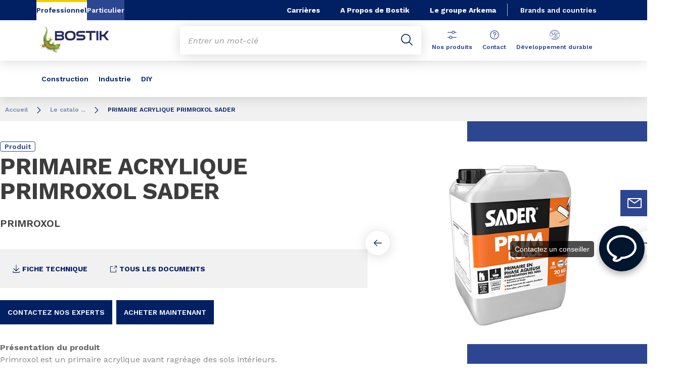

--- FILE ---
content_type: text/html;charset=UTF-8
request_url: https://www.bostik.com/france/fr/catalog/product/construction/emea/sader/primroxol/
body_size: 23032
content:
<!DOCTYPE html>
<html lang="fr" dir="ltr">
<head>
<!-- Google Tag Manager --> <script>(function(w,d,s,l,i){w[l]=w[l]||[];w[l].push({'gtm.start': new Date().getTime(),event:'gtm.js'});var f=d.getElementsByTagName(s)[0], j=d.createElement(s),dl=l!='dataLayer'?'&l='+l:'';j.async=true;j.src= 'https://www.googletagmanager.com/gtm.js?id='+i+dl;f.parentNode.insertBefore(j,f); })(window,document,'script','dataLayer','GTM-MS8H5MD ');</script> <!-- End Google Tag Manager -->


<script type="text/javascript">
// Duration in milliseconds to wait while the Kameleoon application file is loaded 
var kameleoonLoadingTimeout = 1000; 
window.kameleoonQueue = window.kameleoonQueue || []; window.kameleoonStartLoadTime = new Date().getTime(); if (! document.getElementById("kameleoonLoadingStyleSheet") && ! window.kameleoonDisplayPageTimeOut) { var kameleoonS = document.getElementsByTagName("script")[0]; var kameleoonCc = "* \{ visibility: hidden !important; background-image: none !important; }"; var kameleoonStn = document.createElement("style"); kameleoonStn.type = "text/css"; kameleoonStn.id = "kameleoonLoadingStyleSheet"; if (kameleoonStn.styleSheet) { kameleoonStn.styleSheet.cssText = kameleoonCc; } else { kameleoonStn.appendChild(document.createTextNode(kameleoonCc)); } kameleoonS.parentNode.insertBefore(kameleoonStn, kameleoonS); window.kameleoonDisplayPage = function(fromEngine) { if (!fromEngine) { window.kameleoonTimeout = true; }
if (kameleoonStn.parentNode) { kameleoonStn.parentNode.removeChild(kameleoonStn); } }; window.kameleoonDisplayPageTimeOut = window.setTimeout(window.kameleoonDisplayPage, kameleoonLoadingTimeout); } </script> <script type="text/javascript" src="//6a8xf7s87d.kameleoon.eu/kameleoon.js" async="true"></script>

    <meta name="viewport" content="width=device-width, initial-scale=1.0"/>
    <meta http-equiv="Content-Type" content="text/html; charset=utf-8"/>
    
<link rel="icon" href="/modules/proxima-bostik-templates/favicon/bostik-fav-icon.png" type="image/png"/>
            <link rel="apple-touch-icon" sizes="57x57" href="/modules/proxima-bostik-templates/favicon/Bostik_57x57.png"/>
            <link rel="apple-touch-icon" sizes="72x72" href="/modules/proxima-bostik-templates/favicon/Bostik_72x72.png"/>
            <link rel="apple-touch-icon" sizes="114x114" href="/modules/proxima-bostik-templates/favicon/Bostik_114x114.png"/>
            <link rel="apple-touch-icon" sizes="144x144" href="/modules/proxima-bostik-templates/favicon/Bostik_144x144.png"/>
            <link rel="apple-touch-icon" href="/modules/proxima-bostik-templates/favicon/Bostik_144x144.png"/>
        <link rel="preconnect" href="https://fonts.gstatic.com">
    <link href="https://fonts.googleapis.com/css2?family=Montserrat:ital,wght@0,400;0,600;0,700;0,800;1,400;1,600;1,700;1,800&display=swap" rel="stylesheet">
    <link href="https://fonts.googleapis.com/css2?family=Work+Sans:ital,wght@0,400;0,600;0,700;0,800;1,400;1,600;1,700;1,800&display=swap" rel="stylesheet">

    <script async src="https://page.bostik.com/js/forms2/js/forms2.min.js"></script>
    
<script type="application/ld+json">
        {
            "@context": "https://schema.org",
            "@type": "WebSite",
            "name": "Bostik France",
            "url": "https://www.bostik.com/france/"
        }
    </script>
    <script src="https://unpkg.com/dayjs@1/dayjs.min.js"></script>
    <script src="https://unpkg.com/dayjs@1/locale/fr.js"></script>

<title>PRIMROXOL | Bostik France</title>
<link rel="canonical" href="https://www.bostik.com/france/fr/catalog/product/construction/emea/sader/primroxol/"/>
<meta name="url" content="/france/fr/catalog/product/construction/emea/sader/primroxol/"/><meta property="twitter:url" content="https://www.bostik.com/france/fr/catalog/product/construction/emea/sader/primroxol/"/>
<meta property="og:url" content="https://www.bostik.com/france/fr/catalog/product/construction/emea/sader/primroxol/"/><meta property="twitter:title" content="PRIMROXOL | Bostik France"/>
<meta property="og:title" content="PRIMROXOL | Bostik France"/><meta property="twitter:image" content="https://www.bostik.com/files/live/sites/shared_bostik/files/Images/France/Header%20Images%204-3/C%26C/Visuel%20ambiance/SADER-30047880-visuel-pictogramme-PRIMROXOL-primaire-acrylique-FR-640x480.png"/>
<meta property="og:image" content="https://www.bostik.com/files/live/sites/shared_bostik/files/Images/France/Header%20Images%204-3/C%26C/Visuel%20ambiance/SADER-30047880-visuel-pictogramme-PRIMROXOL-primaire-acrylique-FR-640x480.png"/>
<meta name="description" content="Primaire en phase aqueuse pour tous supports base ciment."/><meta property="twitter:description" content="Primaire en phase aqueuse pour tous supports base ciment."/>
<meta property="og:description" content="Primaire en phase aqueuse pour tous supports base ciment."/>

<link rel="alternate" hreflang="fr-MA" href="https://www.bostik.com/morocco/fr/catalog/product/construction/emea/sader/primroxol/"/>
<link rel="alternate" hreflang="x-default" href="https://www.bostik.com/global/en/brands_countries/"/>




<script type="application/json" id="jahia-data-ctx">{"contextPath":"","lang":"fr","uilang":"fr","siteUuid":"bbd66dd2-dde5-4599-b055-1bca79b55518","wcag":true,"ckeCfg":""}</script>
<script type="application/json" id="jahia-data-ck">{"path":"/modules/ckeditor/javascript/","lng":"fr_FR"}</script>
<script src="/javascript/initJahiaContext.js"></script>
<link id="staticAssetCSS0" rel="stylesheet" href="/generated-resources/d1c469d054426ff77e5e8f04c675da1.min.css" media="screen" type="text/css"/>
<link id="staticAssetCSS1" rel="stylesheet" href="/generated-resources/a908b2ef3c3422e24de1ac041f73e2a.min.css" media="print" type="text/css"/>
<script id="staticAssetJavascript0" src="/generated-resources/7cde6a38cd1cce31cd9496cc12f89a4.min.js"  ></script>
<script type="text/javascript" nonce="NmE5ZDg2NGEtNGU4Yy00NmIyLWFmMWYtOTQxNThjZDJiMDEw">
    window.digitalDataOverrides = window.digitalDataOverrides || [];
    window.digitalData = {
        "scope": "bostik_france",
        "site": {
            "siteInfo": {
                "siteID": "bbd66dd2-dde5-4599-b055-1bca79b55518"
            }
        },
        "page": {
            "pageInfo": {
                "pageID": "590aa683-49b8-4bfd-b946-37cb739d8b1c",
                "nodeType": "jnt:page",
                "pageName": "Product",
                "pagePath": "/sites/bostik_france/home/catalog/product",
                "templateName": "product",
                "destinationURL": document.location.origin + document.location.pathname,
                "destinationSearch": document.location.search,
                "referringURL": null,
                "language": "fr",
                "categories": ["/sites/systemsite/categories/structuring/bostik/share/bostik_france"],
                "tags": []
            },
            "consentTypes":[
                
            ]
        },
        "events": [],
        "contextServerPublicUrl": "/modules/jexperience/proxy/bostik_france",
        "sourceLocalIdentifierMap" : {},
        "wemInitConfig":  {
            "contextServerUrl" : "/modules/jexperience/proxy/bostik_france",
            "isPreview": false,
            "timeoutInMilliseconds": 1000,
            "dxUsername" : "guest",
            "contextServerCookieName" : "context-profile-id",
            "activateWem": true,
            "enableWemActionUrl": "/fr/sites/bostik_france.enableWem.do",
            "requiredProfileProperties": ['j:nodename'],
            "requiredSessionProperties": [],
            "requireSegments": false,
            "requireScores": false
        }, 
    };

   // Expose Wem init functions  
   wem.init();
  </script>

<script src="https://widget.clic2buy.com/c2b.js"></script>
                    
<script type="application/json" id="jahia-data-aggregatedjs">{"scripts":["/modules/jexperience/javascript/jexperience/dist/3_6_2/wem.min.js","/modules/jquery/javascript/jquery-3.4.1.min.js","/modules/assets/javascript/jquery.jahia.min.js"]}</script>

<script type="text/javascript" src="/modules/CsrfServlet"></script>
</head>

<body id="anchor-top" class="scroll-active ">
<!-- Google Tag Manager (noscript) --> <noscript><iframe src="https://www.googletagmanager.com/ns.html?id=GTM-MS8H5MD" height="0" width="0" style="display:none;visibility:hidden"></iframe></noscript> <!-- End Google Tag Manager (noscript) -->

<nav class="page-contact-list" aria-label="Barre d'outils">
    <!-- We are on a display page type -->
                    <!-- Content sticky - start -->
                <form action="/france/fr/catalog/product.goto.do" method="post">
                    <input type="hidden" name="target" value="8b3a3f1f-506c-443b-90d1-a0c0f46185d2">
                    <input type="hidden" name="from" value="b77ff51e-ca76-48d9-9025-d3e26e43736c">
                    <button class="page-contact">
                        <svg viewBox="0 0 32 32" class="icon icon-image-email">
                            <use href="/modules/proxima-main/assets/svg/sprite-global.svg#icon-image-email" />
                        </svg>
                        Contact</button>
                </form>
                <!-- Content sticky - end --></nav>
<div id="root" class="bostik-root ">
    <div class="skip-link js-skip">
        <a href="#main-content">Aller au contenu</a>
        <a href="#nav-content">Aller au menu</a>
        <a href="#header-primary-search">Aller à la recherche</a>
            </div>
    <header id="header-global" class="js-witch-important language-unique " aria-live="polite">
    <input type="hidden" id="tab" name="tab" value="">
    <!-- Header secondary profil -->
    <div class="header-secondary-profiles">
        <nav>
    <ul>
        <li>
            <a href="/france/fr/"  target="_self"  class="selected"
    >
    Professionnel</a></li>
        <li>
                <a href="https://diy.bostik.com/fr-FR"  target="_blank" rel="noreferrer" class=""
    >
    Particulier</a></li>
        </ul>
</nav></div>
    <!-- Header secondary menu -->
    <nav class="header-secondary-navigation" aria-label="Navigation secondaire">
        <ul class="header-navigation-list">
            <li class="header-navigation-item" >
            <a href="/france/fr/careers/" class=" js-hover header-navigation-link" data-hover="hover-group-2">
                    Carrières<svg viewBox="0 0 24 24" class="icon icon-boutons-link-normal">
                    <use href="/modules/proxima-main/assets/svg/sprite-global.svg#icon-boutons-link-normal" />
                </svg>
            </a></li>
        <li class="header-navigation-item" >
            <button class="js-switch js-switch-marked header-navigation-button js-hover  js-megamenu-level" data-level="1" data-target="2b261449-9366-417d-ac88-624cfd10efe5" aria-controls="2b261449-9366-417d-ac88-624cfd10efe5" data-hover="hover-group-2" aria-haspopup="true" aria-expanded="false">
                    A Propos de Bostik<svg viewBox="0 0 128 128" class="icon icon-arrow">
                    <use href="/modules/proxima-main/assets/svg/sprite-global.svg#icon-arrow" />
                </svg>
            </button>
        <div id="2b261449-9366-417d-ac88-624cfd10efe5" class="header-megamenu header-secondary-megamenu header-secondary-panel header-level1 header-color-none" aria-live="polite">
    <aside class="header-megamenu-left">
    <button data-target="2b261449-9366-417d-ac88-624cfd10efe5" class="button button-back header-secondary-return-link js-header-menu-return js-switch js-megamenu-level-close" data-level="1">
        <svg viewBox="0 0 24 24" class="icon icon-boutons-link-normal">
            <use href="/modules/proxima-main/assets/svg/sprite-global.svg#icon-boutons-link-normal" />
        </svg>
        Retour</button>
    <p>Bienvenue Dans Notre&nbsp;Univers!</p>
    <p>
        Notre Vision - Nos colles intelligentes et multifonctionnelles rendent notre monde plus sûr,  plus flexible, plus efficace et mieux adapté à notre environnement dynamique.</p>

    <a href="/france/fr/our-company/"  target="_self"  class="button button-secondary"
    >
    Notre Entreprise</a><a href="https://www.arkema.com/global/fr/"  target="_blank" rel="noreferrer" class="button button-link"
    >
    Arkema<svg class="icon icon-boutons-link-normal">
            <use href="/modules/proxima-main/assets/svg/sprite-global.svg#icon-boutons-link-normal" />
        </svg></a></aside><div class="header-secondary-panel-list header-column header-column-manual">
    <div class="wrapper">
        <div class="header-secondary-panel-return">
            <button class="button button-back js-header-menu-return js-switch header-secondary-return-link" data-target="2b261449-9366-417d-ac88-624cfd10efe5">
                <svg viewBox="0 0 24 24" class="icon icon-boutons-link-normal">
                    <use href="/modules/proxima-main/assets/svg/sprite-global.svg#icon-boutons-link-normal" />
                </svg>
                Retour</button>
            <button class="js-switch button-close header-secondary-return-icon" data-target="2b261449-9366-417d-ac88-624cfd10efe5" title="Fermer ce menu">
                <svg viewBox="0 0 500 500" class="icon icon-close">
                    <use href="/modules/proxima-main/assets/svg/sprite-global.svg#icon-close" />
                </svg>
            </button>
        </div>
        <nav  aria-label="Sous-menu secondaire">
            <ul class="header-navigation-list">
            <li class="list-title">Bostik</li>
            <li class="menu-link-attach menu-link-background-white" >
            <a href="/france/fr/our-company/"  target="_self"  class=""
    >
    Notre Entreprise<svg class="icon icon-boutons-link-normal">
            <use href="/modules/proxima-main/assets/svg/sprite-global.svg#icon-boutons-link-normal" />
        </svg></a></li>
        <li class="menu-link-attach menu-link-background-white" >
            <a href="/france/fr/our-company/our-markets/"  target="_self"  class=""
    >
    Nos marchés<svg class="icon icon-boutons-link-normal">
            <use href="/modules/proxima-main/assets/svg/sprite-global.svg#icon-boutons-link-normal" />
        </svg></a></li>
        <li class="menu-link-attach menu-link-background-white" >
            <a href="/france/fr/our-company/our-history/"  target="_self"  class=""
    >
    Notre histoire<svg class="icon icon-boutons-link-normal">
            <use href="/modules/proxima-main/assets/svg/sprite-global.svg#icon-boutons-link-normal" />
        </svg></a></li>
        <li class="menu-link-attach menu-link-background-white" >
            <a href="/france/fr/sustainability/"  target="_self"  class=""
    >
    Développement durable<svg class="icon icon-boutons-link-normal">
            <use href="/modules/proxima-main/assets/svg/sprite-global.svg#icon-boutons-link-normal" />
        </svg></a></li>
        </ul><ul class="header-navigation-list">
            <li class="list-title">Smart Adhesives</li>
            <li class="menu-link-attach menu-link-background-white" >
            <a href="/france/fr/bostik-academy/"  target="_self"  class=""
    >
    Bostik Academy<svg class="icon icon-boutons-link-normal">
            <use href="/modules/proxima-main/assets/svg/sprite-global.svg#icon-boutons-link-normal" />
        </svg></a></li>
        <li class="menu-link-attach menu-link-background-white" >
            <a href="/france/fr/kizen/"  target="_self"  class=""
    >
    Kizen™<svg class="icon icon-boutons-link-normal">
            <use href="/modules/proxima-main/assets/svg/sprite-global.svg#icon-boutons-link-normal" />
        </svg></a></li>
        </ul><ul class="header-navigation-list">
            <li class="list-title">En savoir plus</li>
            <li class="menu-link-attach menu-link-background-white" >
            <a href="/france/fr/news/"  target="_self"  class=""
    >
    News<svg class="icon icon-boutons-link-normal">
            <use href="/modules/proxima-main/assets/svg/sprite-global.svg#icon-boutons-link-normal" />
        </svg></a></li>
        <li class="menu-link-attach menu-link-background-white" >
            <a href="https://www.bostik-industrial.com/"  target="_blank" rel="noreferrer" class=""
    >
    Bostik Blog<svg class="icon icon-boutons-link-normal">
            <use href="/modules/proxima-main/assets/svg/sprite-global.svg#icon-boutons-link-normal" />
        </svg></a></li>
        </ul><ul class="header-navigation-list">
            <li class="list-title">Arkema</li>
            <li class="menu-link-attach menu-link-background-white" >
            <a href="https://www.arkema.com/global/fr/"  target="_blank" rel="noreferrer" class=""
    >
    Groupe Arkema<svg class="icon icon-boutons-link-normal">
            <use href="/modules/proxima-main/assets/svg/sprite-global.svg#icon-boutons-link-normal" />
        </svg></a></li>
        <li class="menu-link-attach menu-link-background-white" >
            <a href="https://www.arkema.com/en/arkema-group/ethics-and-compliance/"  target="_blank" rel="noreferrer" class=""
    >
    Éthique et Conformité<svg class="icon icon-boutons-link-normal">
            <use href="/modules/proxima-main/assets/svg/sprite-global.svg#icon-boutons-link-normal" />
        </svg></a></li>
        </ul></nav>
    </div>
</div></div></li>
        <li class="header-navigation-item" >
            <a href="/france/fr/our-company/a-propos-darkema/" class=" js-hover header-navigation-link" data-hover="hover-group-2">
                    Le groupe Arkema<svg viewBox="0 0 24 24" class="icon icon-boutons-link-normal">
                    <use href="/modules/proxima-main/assets/svg/sprite-global.svg#icon-boutons-link-normal" />
                </svg>
            </a></li>
        </ul></nav>

    <a href="/france/fr/brands_countries/" class="header-secondary-panel-type header-secondary-country header-navigation-item js-hover" data-hover="hover-group-2">
            Brands and countries</a>
    <!-- Header secondary Language selector  -->
    <!-- Header primary Logo -->
    <div class='header-primary-logo '>
        <a href="/france/fr/" title="Retour à la page d'accueil">
            <img src="/files/live/sites/shared_bostik/files/images/Logos/Bostik_Logo_Header.svg" >
        </a>
        </div><!-- Header primary -->
    <!-- Header primary Main bar -->
<nav class="header-primary-navigation" aria-label="">
    <ul class="header-navigation-list">
            <li class="header-navigation-item" >
            <button class="js-switch js-switch-marked header-navigation-button js-hover  js-megamenu-level" data-level="1" data-target="07ddfd99-57b4-47cb-9e0e-56dab817393d" aria-controls="07ddfd99-57b4-47cb-9e0e-56dab817393d" data-hover="hover-group-1" aria-haspopup="true" aria-expanded="false">
                    Construction<svg viewBox="0 0 128 128" class="icon icon-arrow">
                    <use href="/modules/proxima-main/assets/svg/sprite-global.svg#icon-arrow" />
                </svg>
            </button>
        <div id="07ddfd99-57b4-47cb-9e0e-56dab817393d" class="header-megamenu header-main-megamenu header-secondary-panel header-level1 header-color-none" aria-live="polite">
    <aside class="header-megamenu-left">
    <button data-target="07ddfd99-57b4-47cb-9e0e-56dab817393d" class="button button-back header-secondary-return-link js-header-menu-return js-switch js-megamenu-level-close" data-level="1">
        <svg viewBox="0 0 24 24" class="icon icon-boutons-link-normal">
            <use href="/modules/proxima-main/assets/svg/sprite-global.svg#icon-boutons-link-normal" />
        </svg>
        Retour</button>
    <p><strong>Solutions pour la Construction</strong></p>
    <p>
        Bostik est un leader mondial dans les solutions de collage destinées aux marchés de l’industrie, de la construction et du grand public.</p>

    <a href="https://www.calameo.com/bostik/read/007187631696579a2bf3e"  target="_blank" rel="noreferrer" class="button button-secondary"
    >
    Catalogue Produit Bostik</a><a href="/france/fr/catalog/"  target="_self"  class="button button-link"
    >
    Toutes les solutions pour la Construction<svg class="icon icon-boutons-link-normal">
            <use href="/modules/proxima-main/assets/svg/sprite-global.svg#icon-boutons-link-normal" />
        </svg></a></aside><div class="header-secondary-panel-list header-column header-column-manual">
    <div class="wrapper">
        <div class="header-secondary-panel-return">
            <button class="button button-back js-header-menu-return js-switch header-secondary-return-link" data-target="07ddfd99-57b4-47cb-9e0e-56dab817393d">
                <svg viewBox="0 0 24 24" class="icon icon-boutons-link-normal">
                    <use href="/modules/proxima-main/assets/svg/sprite-global.svg#icon-boutons-link-normal" />
                </svg>
                Retour</button>
            <button class="js-switch button-close header-secondary-return-icon" data-target="07ddfd99-57b4-47cb-9e0e-56dab817393d" title="Fermer ce menu">
                <svg viewBox="0 0 500 500" class="icon icon-close">
                    <use href="/modules/proxima-main/assets/svg/sprite-global.svg#icon-close" />
                </svg>
            </button>
        </div>
        <nav  aria-label="">
            <ul class="header-navigation-list">
            <li class="list-title">Marchés & Solutions</li>
            <li class="menu-link-attach menu-link-background-white" >
            <a href="/france/fr/markets-applications/building-construction/wall-floor/"  target="_self"  class=""
    >
    Sols et Murs<svg class="icon icon-boutons-link-normal">
            <use href="/modules/proxima-main/assets/svg/sprite-global.svg#icon-boutons-link-normal" />
        </svg></a></li>
        <li class="menu-link-attach menu-link-background-white" >
            <a href="/france/fr/markets-applications/building-construction/sealing-bonding/"  target="_self"  class=""
    >
    Fixation et Etanchéité<svg class="icon icon-boutons-link-normal">
            <use href="/modules/proxima-main/assets/svg/sprite-global.svg#icon-boutons-link-normal" />
        </svg></a></li>
        <li class="menu-link-attach menu-link-background-white" >
            <a href="/france/fr/markets-applications/building-construction/repair-assembly/"  target="_self"  class=""
    >
    Assemblage et Réparation<svg class="icon icon-boutons-link-normal">
            <use href="/modules/proxima-main/assets/svg/sprite-global.svg#icon-boutons-link-normal" />
        </svg></a></li>
        </ul><ul class="header-navigation-list">
            <li class="list-title">Ressources</li>
            <li class="menu-link-attach menu-link-background-white" >
            <a href="/france/fr/solutions-sols/"  target="_self"  class=""
    >
    Guide des solutions sols<svg class="icon icon-boutons-link-normal">
            <use href="/modules/proxima-main/assets/svg/sprite-global.svg#icon-boutons-link-normal" />
        </svg></a></li>
        <li class="menu-link-attach menu-link-background-white" >
            <a href="/france/fr/solutions-chantiers/"  target="_self"  class=""
    >
    Guide des solutions chantiers<svg class="icon icon-boutons-link-normal">
            <use href="/modules/proxima-main/assets/svg/sprite-global.svg#icon-boutons-link-normal" />
        </svg></a></li>
        <li class="menu-link-attach menu-link-background-white" >
            <a href="https://indd.adobe.com/view/06a75118-6338-42b0-a01c-facfee9cfc2c"  target="_blank" rel="noreferrer" class=""
    >
    Catalogue Produit Bostik<svg class="icon icon-boutons-link-normal">
            <use href="/modules/proxima-main/assets/svg/sprite-global.svg#icon-boutons-link-normal" />
        </svg></a></li>
        </ul><ul class="header-navigation-list">
            <li class="list-title">Bostik Academy</li>
            <li class="menu-link-attach menu-link-background-white" >
            <a href="/france/fr/bostik-academy/"  target="_self"  class=""
    >
    Présentation<svg class="icon icon-boutons-link-normal">
            <use href="/modules/proxima-main/assets/svg/sprite-global.svg#icon-boutons-link-normal" />
        </svg></a></li>
        <li class="menu-link-attach menu-link-background-white" >
            <a href="/france/fr/bostik-academy/classroom/video-technical-center/"  target="_self"  class=""
    >
    Vidéos techniques d'applications<svg class="icon icon-boutons-link-normal">
            <use href="/modules/proxima-main/assets/svg/sprite-global.svg#icon-boutons-link-normal" />
        </svg></a></li>
        <li class="menu-link-attach menu-link-background-white" >
            <a href=""  target="_self"  class=""
    >
    Formation aux techniques d'applications<svg class="icon icon-boutons-link-normal">
            <use href="/modules/proxima-main/assets/svg/sprite-global.svg#icon-boutons-link-normal" />
        </svg></a></li>
        <li class="menu-link-attach menu-link-background-white" >
            <a href="/france/fr/bostik-academy/library/"  target="_self"  class=""
    >
    Brochures et informations produits<svg class="icon icon-boutons-link-normal">
            <use href="/modules/proxima-main/assets/svg/sprite-global.svg#icon-boutons-link-normal" />
        </svg></a></li>
        <li class="menu-link-attach menu-link-background-white" >
            <a href="/france/fr/bostik-academy/faq-support/"  target="_self"  class=""
    >
    Aide, support & outils<svg class="icon icon-boutons-link-normal">
            <use href="/modules/proxima-main/assets/svg/sprite-global.svg#icon-boutons-link-normal" />
        </svg></a></li>
        </ul></nav>
    </div>
</div></div></li>
        <li class="header-navigation-item" >
            <button class="js-switch js-switch-marked header-navigation-button js-hover  js-megamenu-level" data-level="1" data-target="d83f0b68-c543-4b4f-a70b-22d622977723" aria-controls="d83f0b68-c543-4b4f-a70b-22d622977723" data-hover="hover-group-1" aria-haspopup="true" aria-expanded="false">
                    Industrie<svg viewBox="0 0 128 128" class="icon icon-arrow">
                    <use href="/modules/proxima-main/assets/svg/sprite-global.svg#icon-arrow" />
                </svg>
            </button>
        <div id="d83f0b68-c543-4b4f-a70b-22d622977723" class="header-megamenu header-main-megamenu header-secondary-panel header-level1 header-color-none" aria-live="polite">
    <aside class="header-megamenu-left">
    <button data-target="d83f0b68-c543-4b4f-a70b-22d622977723" class="button button-back header-secondary-return-link js-header-menu-return js-switch js-megamenu-level-close" data-level="1">
        <svg viewBox="0 0 24 24" class="icon icon-boutons-link-normal">
            <use href="/modules/proxima-main/assets/svg/sprite-global.svg#icon-boutons-link-normal" />
        </svg>
        Retour</button>
    <p><strong>Colles Industrielles</strong></p>
    <p>
        Du transport, à l'étiquetage en passant par l’emballage alimentaire, nous collaborons avec de nombreux segments industriels pour créer des adhésifs plus intelligents.</p>

    <a href="/france/fr/markets-applications/industrial-solutions/"  target="_self"  class="button button-secondary"
    >
    Nos marchés</a><a href="/france/fr/our-adhesive-technologies/"  target="_self"  class="button button-link"
    >
    NOS TECHNOLOGIES DE COLLES<svg class="icon icon-boutons-link-normal">
            <use href="/modules/proxima-main/assets/svg/sprite-global.svg#icon-boutons-link-normal" />
        </svg></a></aside><div class="header-secondary-panel-list header-column header-column-manual">
    <div class="wrapper">
        <div class="header-secondary-panel-return">
            <button class="button button-back js-header-menu-return js-switch header-secondary-return-link" data-target="d83f0b68-c543-4b4f-a70b-22d622977723">
                <svg viewBox="0 0 24 24" class="icon icon-boutons-link-normal">
                    <use href="/modules/proxima-main/assets/svg/sprite-global.svg#icon-boutons-link-normal" />
                </svg>
                Retour</button>
            <button class="js-switch button-close header-secondary-return-icon" data-target="d83f0b68-c543-4b4f-a70b-22d622977723" title="Fermer ce menu">
                <svg viewBox="0 0 500 500" class="icon icon-close">
                    <use href="/modules/proxima-main/assets/svg/sprite-global.svg#icon-close" />
                </svg>
            </button>
        </div>
        <nav  aria-label="">
            <ul class="header-navigation-list">
            <li class="list-title">MARCHÉS</li>
            <li class="menu-link-attach menu-link-background-white" >
            <a href="/france/fr/markets-applications/industrial-solutions/automotive-adhesives/"  target="_self"  class=""
    >
    Automobile<svg class="icon icon-boutons-link-normal">
            <use href="/modules/proxima-main/assets/svg/sprite-global.svg#icon-boutons-link-normal" />
        </svg></a></li>
        <li class="menu-link-attach menu-link-background-white" >
            <a href="/france/fr/markets-applications/industrial-solutions/transportation-aerospace/"  target="_self"  class=""
    >
    Transports<svg class="icon icon-boutons-link-normal">
            <use href="/modules/proxima-main/assets/svg/sprite-global.svg#icon-boutons-link-normal" />
        </svg></a></li>
        <li class="menu-link-attach menu-link-background-white" >
            <a href="/france/fr/markets-applications/industrial-solutions/assembly-adhesive/"  target="_self"  class=""
    >
    Assemblage<svg class="icon icon-boutons-link-normal">
            <use href="/modules/proxima-main/assets/svg/sprite-global.svg#icon-boutons-link-normal" />
        </svg></a></li>
        <li class="menu-link-attach menu-link-background-white" >
            <a href="/france/fr/markets-applications/industrial-solutions/building-materials/"  target="_self"  class=""
    >
    Construction<svg class="icon icon-boutons-link-normal">
            <use href="/modules/proxima-main/assets/svg/sprite-global.svg#icon-boutons-link-normal" />
        </svg></a></li>
        <li class="menu-link-attach menu-link-background-white" >
            <a href="/france/fr/markets-applications/industrial-solutions/consumer-goods/"  target="_self"  class=""
    >
    Grande Consommation<svg class="icon icon-boutons-link-normal">
            <use href="/modules/proxima-main/assets/svg/sprite-global.svg#icon-boutons-link-normal" />
        </svg></a></li>
        <li class="menu-link-attach menu-link-background-white" >
            <a href="/france/fr/markets-applications/industrial-solutions/pulp-paper/"  target="_self"  class=""
    >
    Papier & Carton<svg class="icon icon-boutons-link-normal">
            <use href="/modules/proxima-main/assets/svg/sprite-global.svg#icon-boutons-link-normal" />
        </svg></a></li>
        <li class="menu-link-attach menu-link-background-white" >
            <a href="/france/fr/markets-applications/industrial-solutions/flexible-lamination-adhesives/"  target="_self"  class=""
    >
    Emballages Souples<svg class="icon icon-boutons-link-normal">
            <use href="/modules/proxima-main/assets/svg/sprite-global.svg#icon-boutons-link-normal" />
        </svg></a></li>
        <li class="menu-link-attach menu-link-background-white" >
            <a href="/france/fr/markets-applications/industrial-solutions/seal-coatings/"  target="_self"  class=""
    >
    Scellements & Revêtements<svg class="icon icon-boutons-link-normal">
            <use href="/modules/proxima-main/assets/svg/sprite-global.svg#icon-boutons-link-normal" />
        </svg></a></li>
        </ul><ul class="header-navigation-list">
            <li class="menu-link-attach menu-link-background-white" >
            <a href="/france/fr/markets-applications/industrial-solutions/label-adhesives/"  target="_self"  class=""
    >
    Étiquettes<svg class="icon icon-boutons-link-normal">
            <use href="/modules/proxima-main/assets/svg/sprite-global.svg#icon-boutons-link-normal" />
        </svg></a></li>
        <li class="menu-link-attach menu-link-background-white" >
            <a href="/france/fr/markets-applications/industrial-solutions/tape-adhesives/"  target="_self"  class=""
    >
    Rubans Adhésifs<svg class="icon icon-boutons-link-normal">
            <use href="/modules/proxima-main/assets/svg/sprite-global.svg#icon-boutons-link-normal" />
        </svg></a></li>
        <li class="menu-link-attach menu-link-background-white" >
            <a href="/france/fr/markets-applications/industrial-solutions/reclosable-packaging/"  target="_self"  class=""
    >
    Emballages Refermables<svg class="icon icon-boutons-link-normal">
            <use href="/modules/proxima-main/assets/svg/sprite-global.svg#icon-boutons-link-normal" />
        </svg></a></li>
        <li class="menu-link-attach menu-link-background-white" >
            <a href="/france/fr/markets-applications/disposable-hygiene-adhesives/"  target="_self"  class=""
    >
    Articles d'hygiène jetables<svg class="icon icon-boutons-link-normal">
            <use href="/modules/proxima-main/assets/svg/sprite-global.svg#icon-boutons-link-normal" />
        </svg></a></li>
        <li class="menu-link-attach menu-link-background-white" >
            <a href="/france/fr/markets-applications/disposable-hygiene-adhesives/adult-incontinence-adhesives/"  target="_self"  class=""
    >
    Incontinence de l'Adulte<svg class="icon icon-boutons-link-normal">
            <use href="/modules/proxima-main/assets/svg/sprite-global.svg#icon-boutons-link-normal" />
        </svg></a></li>
        <li class="menu-link-attach menu-link-background-white" >
            <a href="/france/fr/markets-applications/disposable-hygiene-adhesives/baby-care-adhesives/"  target="_self"  class=""
    >
    Hygiène Bébé<svg class="icon icon-boutons-link-normal">
            <use href="/modules/proxima-main/assets/svg/sprite-global.svg#icon-boutons-link-normal" />
        </svg></a></li>
        <li class="menu-link-attach menu-link-background-white" >
            <a href="/france/fr/markets-applications/disposable-hygiene-adhesives/feminine-hygiene-adhesives/"  target="_self"  class=""
    >
    Hygiène Féminine<svg class="icon icon-boutons-link-normal">
            <use href="/modules/proxima-main/assets/svg/sprite-global.svg#icon-boutons-link-normal" />
        </svg></a></li>
        </ul><ul class="header-navigation-list">
            <li class="list-title">TECHNOLOGIES</li>
            <li class="menu-link-attach menu-link-background-white" >
            <a href="/france/fr/our-adhesive-technologies/butyl-adhesives-and-sealants/#Adhésifs et Mastics Butyle"  target="_self"  class=""
    >
    Butyle<svg class="icon icon-boutons-link-normal">
            <use href="/modules/proxima-main/assets/svg/sprite-global.svg#icon-boutons-link-normal" />
        </svg></a></li>
        <li class="menu-link-attach menu-link-background-white" >
            <a href="/france/fr/our-adhesive-technologies/hmpsa-sustainable-innovative-adhesives/"  target="_self"  class=""
    >
    Sensible à la Pression<svg class="icon icon-boutons-link-normal">
            <use href="/modules/proxima-main/assets/svg/sprite-global.svg#icon-boutons-link-normal" />
        </svg></a></li>
        <li class="menu-link-attach menu-link-background-white" >
            <a href="/france/fr/our-adhesive-technologies/structural-mma-adhesive/"  target="_self"  class=""
    >
    Méthyl Méthacrylate<svg class="icon icon-boutons-link-normal">
            <use href="/modules/proxima-main/assets/svg/sprite-global.svg#icon-boutons-link-normal" />
        </svg></a></li>
        <li class="menu-link-attach menu-link-background-white" >
            <a href="/france/fr/our-adhesive-technologies/hot-melt-adhesives-hmeva-hmpo/"  target="_self"  class=""
    >
    Thermofusibles EVA/Polyoléfine<svg class="icon icon-boutons-link-normal">
            <use href="/modules/proxima-main/assets/svg/sprite-global.svg#icon-boutons-link-normal" />
        </svg></a></li>
        <li class="menu-link-attach menu-link-background-white" >
            <a href="/france/fr/our-adhesive-technologies/water-based-adhesive/"  target="_self"  class=""
    >
    Phase Aqueuse<svg class="icon icon-boutons-link-normal">
            <use href="/modules/proxima-main/assets/svg/sprite-global.svg#icon-boutons-link-normal" />
        </svg></a></li>
        <li class="menu-link-attach menu-link-background-white" >
            <a href="/france/fr/our-adhesive-technologies/one-component-polyurethane-adhesive/#Polyuréthane Monocomposant"  target="_self"  class=""
    >
    Polyuréthane Monocomposant<svg class="icon icon-boutons-link-normal">
            <use href="/modules/proxima-main/assets/svg/sprite-global.svg#icon-boutons-link-normal" />
        </svg></a></li>
        <li class="menu-link-attach menu-link-background-white" >
            <a href="/france/fr/our-adhesive-technologies/two-component-polyurethane-adhesive/"  target="_self"  class=""
    >
    Polyuréthane Bi-composants<svg class="icon icon-boutons-link-normal">
            <use href="/modules/proxima-main/assets/svg/sprite-global.svg#icon-boutons-link-normal" />
        </svg></a></li>
        <li class="menu-link-attach menu-link-background-white" >
            <a href="/france/fr/our-adhesive-technologies/hot-melt-copolyester-adhesives-and-resins/"  target="_self"  class=""
    >
    Polyester<svg class="icon icon-boutons-link-normal">
            <use href="/modules/proxima-main/assets/svg/sprite-global.svg#icon-boutons-link-normal" />
        </svg></a></li>
        <li class="menu-link-attach menu-link-background-white" >
            <a href="/france/fr/our-adhesive-technologies/silyl-modified-polymer-adhesive/"  target="_self"  class=""
    >
    Polymères Modifiés au Silyle<svg class="icon icon-boutons-link-normal">
            <use href="/modules/proxima-main/assets/svg/sprite-global.svg#icon-boutons-link-normal" />
        </svg></a></li>
        <li class="menu-link-attach menu-link-background-white" >
            <a href="/france/fr/our-adhesive-technologies/hot-melt-polyamide-adhesives/"  target="_self"  class=""
    >
    Polyamide<svg class="icon icon-boutons-link-normal">
            <use href="/modules/proxima-main/assets/svg/sprite-global.svg#icon-boutons-link-normal" />
        </svg></a></li>
        <li class="menu-link-attach menu-link-background-white" >
            <a href="/france/fr/our-adhesive-technologies/specialty-hot-melts/"  target="_self"  class=""
    >
    Webs, films et poudres<svg class="icon icon-boutons-link-normal">
            <use href="/modules/proxima-main/assets/svg/sprite-global.svg#icon-boutons-link-normal" />
        </svg></a></li>
        </ul></nav>
    </div>
</div></div></li>
        <li class="header-navigation-item" >
            <a href="https://diy.bostik.com/fr-FR" class=" js-hover header-navigation-link" data-hover="hover-group-1">
                    DIY<svg viewBox="0 0 24 24" class="icon icon-boutons-link-normal">
                    <use href="/modules/proxima-main/assets/svg/sprite-global.svg#icon-boutons-link-normal" />
                </svg>
            </a></li>
        </ul></nav>

<!-- Header primary search activation -->
<div id="header-primary-search" class="header-primary-search">
        <form class="form-simple" action="/france/fr/search/" data-search-locale=fr data-search-site=bostik_france>
            <div class="autocomplete-container js-autocomplete-container">
                <div class="autocomplete-field">
                    <div class="autocomplete-query">
                        <input class="js-autocomplete" name="q" type="text" placeholder="Entrer un mot-clé" autocomplete="off" aria-label="Enter one or more keywords. On input validation, you will be redirected to search page result."/>
                        <input name="qc" type="hidden" value="search"/>
                    </div>
                    <div class="autocomplete-button">
                        <button type="submit" title="Rechercher">
                            <svg viewBox="0 0 32 32" class="icon icon-image-search">
                                <use href="/modules/proxima-main/assets/svg/sprite-global.svg#icon-image-search" />
                            </svg>
                        </button>
                    </div>
                </div>
                <div class="autocomplete-result">
                        <div class="autocomplete-list js-search-results"></div>
                    </div>
                </div>
        </form>
        <button id="header-search-button" class="js-switch js-switch-mobile-only header-primary-icon js-hover js-switch-tabindex js-search-open" data-target="header-primary-search" data-hover="hover-group-3"
           tabindex="0" title="Chercher">
            <svg viewBox="0 0 32 32" class="icon icon-image-search">
                <use href="/modules/proxima-main/assets/svg/sprite-global.svg#icon-image-search" />
            </svg>
            <svg viewBox="0 0 500 500" class="icon icon-close">
                <use href="/modules/proxima-main/assets/svg/sprite-global.svg#icon-close" />
            </svg>
            <span>Chercher</span>
        </button>
        <a id="header-search-link" class="header-primary-icon js-hover" data-target="header-primary-search" data-hover="hover-group-3"
           href="/france/fr/search/" tabindex="0" title="Chercher">
            <svg viewBox="0 0 32 32" class="icon icon-image-search">
                <use href="/modules/proxima-main/assets/svg/sprite-global.svg#icon-image-search" />
            </svg>
            <span>Chercher</span>
        </a>
    </div>
<!-- Header primary icon list -->
<nav class="header-primary-icon-nav icon-list" aria-label="Navigation tertiaire">
    

<script>
    document.cookie = "logged=false; path=/";
</script><ul >
            <li class="header-primary-icon js-hover" data-hover="hover-group-3">
            <a href="/france/fr/catalog/" >
    <svg class="icon icon-image-tool">
        <use href="/modules/proxima-main/assets/svg/sprite-global.svg#icon-image-tool" />
    </svg>
    Nos produits</a></li>
        <li class="header-primary-icon js-hover" data-hover="hover-group-3">
            <a href="/france/fr/customer-support/speak-to-us/" >
    <svg class="icon icon-image-care">
        <use href="/modules/proxima-main/assets/svg/sprite-global.svg#icon-image-care" />
    </svg>
    Contact</a></li>
        <li class="header-primary-icon js-hover" data-hover="hover-group-3">
            <a href="/france/fr/sustainability/" >
    <svg class="icon icon-sustainability">
        <use href="/modules/proxima-main/assets/svg/sprite-global.svg#icon-sustainability" />
    </svg>
    Développement durable</a></li>
        </ul></nav>

<!-- Header Burger -->
<button class="header-global-burger js-switch js-switch-important" data-target="header-global" title="Ouvrer la navigation principale" aria-controls="header-global">
    <svg viewBox="0 0 727 500" class="icon icon-burger">
        <use href="/modules/proxima-main/assets/svg/sprite-global.svg#icon-burger" />
    </svg>
    <svg viewBox="0 0 500 500" class="icon icon-close">
        <use href="/modules/proxima-main/assets/svg/sprite-global.svg#icon-close" />
    </svg>
</button></header><script type="application/ld+json">{"itemListElement":[{"item":"https://www.bostik.com/cms/render/live/fr/sites/bostik_france/home.html","@type":"ListItem","name":"Accueil","position":1},{"item":"https://www.bostik.com/cms/render/live/fr/sites/bostik_france/home/catalog.html","@type":"ListItem","name":" Le catalo ...","position":2},{"@type":"ListItem","name":"PRIMAIRE ACRYLIQUE PRIMROXOL SADER","position":3}],"@type":"BreadcrumbList","@context":"https://schema.org"}</script>

<nav class="breadcrumb">
    <ul>
        <li>
                    <a href="/france/fr/">Accueil</a>
                    <svg viewBox="0 0 128 128" class="icon icon-arrow" aria-description=""">
                        <use href="/modules/proxima-main/assets/svg/sprite-global.svg#icon-arrow" />
                    </svg>
                </li>
            <li>
                    <a href="/france/fr/catalog/"> Le catalo ...</a>
                    <svg viewBox="0 0 128 128" class="icon icon-arrow" aria-description=""">
                        <use href="/modules/proxima-main/assets/svg/sprite-global.svg#icon-arrow" />
                    </svg>
                </li>
            <li>
            <span>
                PRIMAIRE ACRYLIQUE PRIMROXOL SADER</span>
        </li>
    </ul>
</nav><main class="content-edito " id="main-content">
        <article  data-type="bostik">
            <script type="application/javascript">
        window.digitalDataOverrides = window.digitalDataOverrides || [];
        window.digitalDataOverrides.push({
            page: {
                pageInfo: {
                    pagePath: "/sites/shared_bostik/contents/product/construction/emea/sader/primroxol",
                    
                }
            }
        });
    </script><script type="application/ld+json">
    {
  "@context": "https://schema.org/",
  "@type": "Product",
  "name": "PRIMAIRE ACRYLIQUE PRIMROXOL SADER",
  "description": "PRIMROXOL",
  "image": "https://www.bostik.com/files/live/sites/shared_bostik/files/Images/France/Header%20Images%204-3/C%26C/Visuels/Sols%20%26%20Murs/sader-30047880-packaging-avant-primroxol-preparation-des-sols"
}</script><header class="content-block product-header js-product product ">
    <div class="wrapper color-primary">
        <aside>
                <div class="slider content-gallery content-gallery-product">
                                    <div class="slider-wrapper js-slider-wrapper content-gallery-caption">
                                        <div id="b77ff51e-ca76-48d9-9025-d3e26e43736c" class="js-slider js-slider-gallery js-slider-arrow-centered"
                                             aria-label="Carousel of product images" data-init="Page $current of $slideCount">
                                            <div class="js-slide">
                                                    <img src="/files/live/sites/shared_bostik/files/Images/France/Header%20Images%204-3/C%26C/Visuels/Sols%20%26%20Murs/sader-30047880-packaging-avant-primroxol-preparation-des-sols" alt="">
                                                </div>
                                            <div class="js-slide">
                                                    <img src="/files/live/sites/shared_bostik/files/Images/France/Header%20Images%204-3/C%26C/Visuel%20ambiance/SADER-30047880-visuel-application-PRIMROXOL-primaire-acrylique-FR-640x480.jpg" alt="">
                                                </div>
                                            <div class="js-slide">
                                                    <img src="/files/live/sites/shared_bostik/files/Images/France/Header%20Images%204-3/C%26C/Visuel%20ambiance/SADER-30047880-visuel-pictogramme-PRIMROXOL-primaire-acrylique-FR-640x480.png" alt="">
                                                </div>
                                            </div>
                                        <button class="slider-prev" title="Previous slide"
                                                aria-label="Previous slide" aria-controls="b77ff51e-ca76-48d9-9025-d3e26e43736c">
                                            <svg viewBox="0 0 24 24" class="icon icon-boutons-link-normal">
                                                <use href="/modules/proxima-main/assets/svg/sprite-global.svg#icon-boutons-link-normal" />
                                            </svg>
                                        </button>

                                        <button class="slider-next" title="Next slide"
                                                aria-label="Next slide" aria-controls="b77ff51e-ca76-48d9-9025-d3e26e43736c">
                                            <svg viewBox="0 0 24 24" class="icon icon-boutons-link-normal">
                                                <use href="/modules/proxima-main/assets/svg/sprite-global.svg#icon-boutons-link-normal" />
                                            </svg>
                                        </button>
                                    </div>
                                </div>
                            </aside>
        <div class="product-tags-list">
            <ul>
                <li>
                    <span class="tag tag-primary">Produit</span>
                </li>
            </ul>
            </div>
        <h1 class="product-title">PRIMAIRE ACRYLIQUE PRIMROXOL SADER</h1>
        <div class="product-description">
                    PRIMROXOL</div>
        <div class="product-download-list">
                <a href="/files/live/sites/shared_bostik/files/document/France/technical_data_sheets/SADER_FR_FICHE_TECHNIQUE_PRIMROXOL_30047880_TDS_2021.pdf" target="_blank" rel="noreferrer" class="button button-download"
           data-file-type="tds" data-is-direct-link="true">
            <svg viewBox="0 0 16 16" class="icon icon-download">
            <use href="/modules/proxima-main/assets/svg/sprite-global.svg#icon-download" />
        </svg><span>Fiche Technique</span>
            </a><a href="#otherDocAnchor" id="otherdocsLink" class="button button-link">
                        <svg viewBox="0 0 64 64" class="icon icon-link">
                            <use href="/modules/proxima-main/assets/svg/sprite-global.svg#icon-link" />
                        </svg>
                        Tous les documents</a>
                </div>
        <div class="product-button-list">
                <form action="/france/fr/catalog/product.goto.do" method="post">
                        <input type="hidden" name="from" value="b77ff51e-ca76-48d9-9025-d3e26e43736c">
                        <button type="submit" name="submit" value="submit" class="product-order button button-secondary">
                            Contactez nos experts</button>
                    </form>
                
<div title='Where to buy widget' class="C2B_Widget_Key button button-secondary" data-widget-element data-widget-id='278835-7740fe2'>
                        Acheter maintenant</div>
                </div>
        <div class="product-row">
            <div id="product-overview" class="product-overview  js-container-openable">
                <strong class="product-category-name">Présentation du produit</strong>
                <div class="product-overview-content js-content-openable">
                    Primroxol est un primaire acrylique avant ragr&eacute;age des sols int&eacute;rieurs.<br />
Conservation : 12 mois en emballage d&rsquo;origine non ouvert et &agrave; temp&eacute;rature ambiante de + 5 &agrave; + 30&deg;C. Craint le gel</div>
                <button class="js-switch" data-target="product-overview">
                        <span class="switch-more">Lire plus</span>
                        <span class="switch-less">Réduire</span>
                        <svg viewBox="0 0 128 128" class="icon icon-arrow">
                            <use href="/modules/proxima-main/assets/svg/sprite-global.svg#icon-arrow" />
                        </svg>
                    </button>
                </div>
            <div id="product-location" class="product-location opened">
                <strong class="product-category-name">Disponibilité géographique</strong>
                <div class="product-location-content">
                    <ul>
                        <li>France</li>
                                </ul>
                </div>
                </div>
        </div>
        <div class="product-row">
                <div id="product-sizes" class="product-sizes js-container-openable">
                        <div class="product-row-wrapper">
                            <strong class="product-category-name">
                                Tailles disponibles</strong>
                            <div class="product-sizes-list js-content-openable">
                                <div class="product-sizes-item">
                                            Bidon 20kg</div>
                                <div class="product-sizes-item">
                                            Bidon 5kg</div>
                                </div>
                        </div>
                        </div>
                </div>
        </div>
    <div class="product-share color-primary">
            <div class="product-share-wrapper">
                <button class="button button-download button-white js-modal" data-target="modal-share-rs" aria-controls="js-modal-container">
                    <svg viewBox="0 0 24 24" class="icon icon-share">
                        <use href="/modules/proxima-main/assets/svg/sprite-global.svg#icon-share" />
                    </svg>
                    Partager</button>
            </div>
        </div>
    </header>

<!-- modal for alternative product -->
<div id="modal-product-alternative" class="modal modal-medium modal-alternative modal-centered " data-target="modal-product-alternative">
    <div class="modal-content">
        <div class="modal-wrapper">
            <button class="js-modal-close modal-close" data-target="modal-product-alternative" title="Fermer la fênetre" aria-controls="js-modal-container">
                <svg viewBox="0 0 500 500" class="icon icon-close">
                    <use href="/modules/proxima-main/assets/svg/sprite-global.svg#icon-close" />
                </svg>
            </button>
            <div class="modal-title">
                <h2>Information produit !</h2>
            </div>
            <div class="modal-section">
                <div class="modal-separation"></div>
                <div class="modal-text">
                    Ce produit dispose dun nouvelle version :<div class="modal-name">{0}</div>Consultez la page produit associée en cliquant sur le bouton ci-dessous.</div>
                <div class="modal-separation"></div>
                <div class="modal-link">
                    <a href="" class="button button-secondary">
                        Découvrez le nouveau produit</a>
                </div>
            </div>
        </div>
    </div>
    <div class="modal-background js-modal-close" data-target="modal-product-alternative" aria-controls="js-modal-container"></div>
</div><section class="content-block product-key">
        <h2><strong>Principaux Avantages </strong></h2><div class="wrapper">
            <div class="product-key-introduction">
                 </div>
            <div class="product-key-content">
                <div class="product-key-column">
                        <div class="text">
                            Augmente l&rsquo;adh&eacute;rence des enduits de lissage.<br />
<br />
Ininflammable &agrave; l&rsquo;emploi.</div>
                    </div>
                <div class="product-key-column">
                        <div class="text">
                            Sans odeur : peut &ecirc;tre utilis&eacute; dans tous types de locaux.<br />
<br />
Associ&eacute; aux Certificats certifi&eacute;s CSTB Certified</div>
                    </div>
                <div class="product-key-column">
                        <div class="text">
                            Facile d&rsquo;emploi : la mise en &oelig;uvre s&rsquo;effectue au moyen d&rsquo;un rouleau mousse.</div>
                    </div>
                </div>
        </div>
    </section><section class="block-content block-list-accordion">
    <a id="otherDocAnchor"></a>
<article id="documents" class="accordion-item ">

        <button class="accordion-introduction js-switch" data-target="documents" title="Documents" aria-expanded="false" aria-controls="documents">
            <span class="wrapper">
                Documents<svg viewBox="0 0 128 128" class="icon icon-arrow">
                    <use href="/modules/proxima-main/assets/svg/sprite-global.svg#icon-arrow" />
                </svg>
            </span>
        </button>

        <div class="content-block content-favorite content-favorite-list accordion-content">
            <div class="wrapper">
                <ul class="favorite-list">
                    <li>
    <div class="favorite-name">
        <svg viewBox="0 0 64 64" class="icon icon-document">
            <use href="/modules/proxima-main/assets/svg/sprite-global.svg#icon-document" />
        </svg>
        <span>Fiche Technique</span>
    </div>
    <div class="favorite-download">
        <a href="/files/live/sites/shared_bostik/files/document/France/technical_data_sheets/SADER_FR_FICHE_TECHNIQUE_PRIMROXOL_30047880_TDS_2021.pdf" target="_blank" rel="noreferrer" class="button button-link"
           data-file-type="tds" data-is-direct-link="true" >
            <svg viewBox="0 0 16 16" class="icon icon-download">
                <use href="/modules/proxima-main/assets/svg/sprite-global.svg#icon-download" />
            </svg>
            <span>Télécharger le document</span>
        </a>
    </div>
</li><li>
    <div class="favorite-name">
        <svg viewBox="0 0 64 64" class="icon icon-document">
            <use href="/modules/proxima-main/assets/svg/sprite-global.svg#icon-document" />
        </svg>
        <span>Certificat CSTB 612 106 S 45 PRIMROXOL</span>
    </div>
    <div class="favorite-download">
        <a href="/files/live/sites/shared_bostik/files/Sader-france/primroxol/Certificat-CSTB-612-106-S-45.pdf" target="_blank" rel="noreferrer" class="button button-link"
           data-file-type="brochure" data-is-direct-link="true" >
            <svg viewBox="0 0 16 16" class="icon icon-download">
                <use href="/modules/proxima-main/assets/svg/sprite-global.svg#icon-download" />
            </svg>
            <span>Télécharger le document</span>
        </a>
    </div>
</li><section class="content-block content-favorite content-favorite-list accordion-content " id="04511d17-ee55-4d22-a878-93625d7f8d4b">
    <div class="wrapper">
        <ul class="favorite-list">
            <li>
        <div class="favorite-name">
            <svg viewBox="0 0 64 64" class="icon icon-document">
                <use href="/modules/proxima-main/assets/svg/sprite-global.svg#icon-document" />
            </svg>
            <span> Fiche produit relative aux qualités et caractéristiques environnementales</span>
        </div>
        <div class="favorite-download">
            <a href="https://bostiksds.thewercs.com/DirectDocumentDownloader/Document?prd=30047883~~PDF~~MTR~~EUFE~~FR~~01-01-0001~~~~" target="_blank" rel="noreferrer" class="button button-link " title="Télécharger le document"
               data-file-type="other" data-is-direct-link="false">
                <svg viewBox="0 0 16 16" class="icon icon-download">
                            <use href="/modules/proxima-main/assets/svg/sprite-global.svg#icon-download" />
                        </svg>
                    <span>Télécharger le document</span>
            </a>
        </div>
    </li></ul>
    </div>
</section></ul>
            </div>
        </div>
    </article><article id="55814529-6f29-42da-8428-3793d3a0b776" class="accordion-item ">
        <button class="accordion-introduction js-switch" data-target="55814529-6f29-42da-8428-3793d3a0b776" title="Caractéristiques techniques" aria-expanded="false" aria-controls="55814529-6f29-42da-8428-3793d3a0b776">
            <span class="wrapper">
                Caractéristiques techniques<svg viewBox="0 0 128 128" class="icon icon-arrow">
                    <use href="/modules/proxima-main/assets/svg/sprite-global.svg#icon-arrow" />
                </svg>
            </span>
        </button>
        <section
                        class="content-block content-left content-rich-text content-color-none content-simple accordion-content ">
                    <div class="wrapper">
                        <div class="content-text">
                                        <p>Nature : Dispersion de r&eacute;sines synth&eacute;tiques plastifi&eacute;es.</p>

<p>Aspect : Liquide blanc &ldquo;laiteux&rdquo;.</p>

<p>Densit&eacute; : 1,08.</p>

<p>Aspect du film sec : Translucide.</p>

<p>Temp&eacute;rature d&rsquo;utilisation : + 10 &agrave; +25&deg;C.</p>

<p>Temps de s&eacute;chage (1) : &nbsp;</p>

<p>- 30 mn sur support tr&egrave;s absorbant. &nbsp;</p>

<p>- 60 mn sur support normalement absorbant.</p>

<p>Craint le gel. R&eacute;versible au gel jusqu&rsquo;&agrave; - 5&deg;C.</p>

<p>(1) Le temps de s&eacute;chage est fonction de la temp&eacute;rature et de l&rsquo;humidit&eacute; ambiante, de l&rsquo;hygrom&eacute;trie et de la porosit&eacute; des supports</p>
</div>
                            </div>
                    <aside>
                            </aside>
                    </section></article><article id="3bd06470-72a0-464e-88ae-1843bf5f6c43" class="accordion-item ">
        <button class="accordion-introduction js-switch" data-target="3bd06470-72a0-464e-88ae-1843bf5f6c43" title="Mise en oeuvre" aria-expanded="false" aria-controls="3bd06470-72a0-464e-88ae-1843bf5f6c43">
            <span class="wrapper">
                Mise en oeuvre<svg viewBox="0 0 128 128" class="icon icon-arrow">
                    <use href="/modules/proxima-main/assets/svg/sprite-global.svg#icon-arrow" />
                </svg>
            </span>
        </button>
        <section
                        class="content-block content-left content-rich-text content-color-none content-simple accordion-content ">
                    <div class="wrapper">
                        <div class="content-text">
                                        <p><strong>SUPPORTS</strong></p>

<p>Le support doit &ecirc;tre sain, plan, lisse, sain, sec en permanence (non expos&eacute; &agrave; des remont&eacute;es d&rsquo;humidit&eacute;), propre, solide, d&eacute;graiss&eacute; et d&eacute;poussi&eacute;r&eacute;. Eliminer par grattage : peintures, traces de pl&acirc;tre, laitance de ciment, traces d&#39;anciennes colles.</p>

<p>L&rsquo;humidit&eacute; des supports au moment de la pose doit &ecirc;tre inf&eacute;rieure &agrave; 3 %.</p>

<p>Si le support ne pr&eacute;sente pas le taux d&#39;humidit&eacute; requis, employer notre barri&egrave;re anti-remont&eacute;es d&#39;humidit&eacute; EPONAL 336 (Avis Technique n&deg; 12/11-1592). Documents de r&eacute;f&eacute;rence : &nbsp;</p>

<p>- Guide pour la r&eacute;novation des rev&ecirc;tements de sols (cahier n&deg;2055 du CSTB). &nbsp;</p>

<p>- DTU n&deg;53.1 &ldquo;Rev&ecirc;tements de sols textiles&rdquo;. &nbsp;</p>

<p>- DTU n&deg;53.2 &ldquo;Rev&ecirc;tements de sols plastiques&rdquo;. &nbsp;</p>

<p>- Cahier des prescriptions techniques d&rsquo;ex&eacute;cution des enduits de lissage des sols int&eacute;rieurs. Cahier n&deg;3469 du CSTB. &nbsp;</p>

<p>- DTU n&deg;26.2 &ldquo;Chapes et dalles &agrave; base de liants hydrauliques&rdquo;.</p>

<p>&nbsp;</p>

<p><strong>APPLICATION</strong></p>

<p><strong>Fonction primaire d&rsquo;accrochage sur support normalement absorbant et support bloqu&eacute;</strong></p>

<p>Le primaire est utilis&eacute; non dilu&eacute;. Appliquer au rouleau mousse &agrave; raison de 100 g/m&sup2;. Laisser s&eacute;cher 60 mn sur support normalement absorbant et 120 mn sur support bloqu&eacute; avant d&rsquo;appliquer l&rsquo;enduit de lissage.</p>

<p><strong>Fonction pr&eacute;parateur de support absorbant base ciment</strong></p>

<p>Dilution &agrave; raison de un volume de primaire pour un volume d&rsquo;eau. Appliquer &agrave; l&#39;aide d&#39;un rouleau laine poils courts (plusieurs couches successives peuvent &ecirc;tre n&eacute;cessaires). Consommation : 100g/m&sup2;/couche. Laisser s&eacute;cher 30 mn avant d&rsquo;appliquer l&rsquo;enduit de lissage. D&eacute;lai maximum entre l&rsquo;application du primaire et l&rsquo;application de l&rsquo;enduit de lissage : 6 &agrave; 12 heures.</p>

<p>&nbsp;</p>

<p><strong>REMARQUES DIVERSES</strong></p>

<p>Utilisable en int&eacute;rieur seulement.</p>

<p>Les outils et t&acirc;ches fra&icirc;ches se nettoient &agrave; l&rsquo;eau.</p>
</div>
                            </div>
                    <aside>
                            </aside>
                    </section></article><!-- Module error : Inspect the logs to learn more about what went wrong - timestamp: 2026-01-19T16:08:43 --><article id="b73413f9-7d51-4d7e-a775-2287028795ec" class="accordion-item ">
        <button class="accordion-introduction js-switch" data-target="b73413f9-7d51-4d7e-a775-2287028795ec" title="Consommation" aria-expanded="false" aria-controls="b73413f9-7d51-4d7e-a775-2287028795ec">
            <span class="wrapper">
                Consommation<svg viewBox="0 0 128 128" class="icon icon-arrow">
                    <use href="/modules/proxima-main/assets/svg/sprite-global.svg#icon-arrow" />
                </svg>
            </span>
        </button>
        <section
                        class="content-block content-left content-rich-text content-color-none content-simple accordion-content ">
                    <div class="wrapper">
                        <div class="content-text">
                                        <p>100 &agrave; 150 g/m&sup2;/couche selon porosit&eacute; du support.</p>
</div>
                            </div>
                    <aside>
                            </aside>
                    </section></article></section><section
                        class="content-block content-left content-rich-text content-color-none content-simple accordion-content ">
                    <div class="wrapper">
                        <div class="content-text">
                                        <p><strong>Primroxol est un primaire acrylique avant ragr&eacute;age</strong>&nbsp;des sols int&eacute;rieurs.</p>

<p>Ce primaire d&rsquo;accrochage pr&ecirc;t &agrave; l&rsquo;emploi, destin&eacute; &agrave; s&eacute;curiser l&rsquo;adh&eacute;rence des enduits de lissage int&eacute;rieurs sur des supports tels que le b&eacute;ton normalement absorbant et absorbant, b&eacute;ton surfac&eacute;, enduits ciment, enduits de lissage, ancienne colle acrylique (traces) Convient &eacute;galement pour les supports tr&egrave;s poreux base ciment, l&#39;emploi dilu&eacute; &agrave; un volume d&#39;eau pour un volume de primaire contribue &agrave; normaliser la porosit&eacute; du support. Sa formule est ininflammable et facile d&#39;emploi, la mise en &oelig;uvre s&rsquo;effectue au moyen d&rsquo;un rouleau mousse.</p>

<p>De plus, elle est sans odeur et peut &ecirc;tre utilis&eacute; dans tous types de locaux.</p>

<p><strong>DESTINATIONS</strong></p>

<p>Primaire acrylique avant ragr&eacute;age des sols int&eacute;rieurs.</p>

<p>Primaire d&rsquo;accrochage pr&ecirc;t &agrave; l&rsquo;emploi, destin&eacute; &agrave; s&eacute;curiser l&rsquo;adh&eacute;rence des enduits de lissage int&eacute;rieurs sur des supports tels que</p>

<ul>
	<li>B&eacute;ton normalement absorbant et absorbant.</li>
	<li>B&eacute;ton surfac&eacute;</li>
	<li>Enduits ciment, enduits de lissage.</li>
	<li>Ancienne colle acrylique (traces)</li>
</ul>

<p>Pour les supports tr&egrave;s poreux base ciment, l&#39;emploi dilu&eacute; &agrave; un volume d&#39;eau pour un volume de primaire contribue &agrave; normaliser la porosit&eacute; du support.</p>

<p>Emission dans l&#39;air int&eacute;rieur* : Produit class&eacute; A+</p>

<p><img alt="carac-fde-s.jpg" src="/files/live/sites/shared_bostik/files/Sader-france/carac-fde-s.jpg" style="width: 222px; height: 91px;" /></p>

<p><em>*Information sur le niveau d&#39;&eacute;mission de substances volatiles dans l&#39;air int&eacute;rieur, pr&eacute;sentant un risque de toxicit&eacute; par inhalation sur une &eacute;chelle de classe allant de A+(tr&egrave;s faibles &eacute;missions) &agrave; C (fortes &eacute;missions).</em></p>
</div>
                            </div>
                    <aside>
                            </aside>
                    </section><section class="prox-market content-color-primary noTechnology">
                <div class="prox-market-column">
        <h2><strong>Marchés & applications</strong></h2>

        <div class="prox-market-row">
            <article class="prox-market-item">
                    <figure>
                            <img src="/files/live/sites/shared_bostik/files/Images/Global/Products/productpage-teasers-320x240/bostik-global-wall-floor-320x240.jpg"/>
                        </figure>
                    <div class="prox-market-item-content">
                        <h4>
                            <a href="/france/fr/markets-applications/building-construction/wall-floor/">Sols et murs<svg viewBox="0 0 24 24" class="icon icon-boutons-link-normal">
                                    <use href="/modules/proxima-main/assets/svg/sprite-global.svg#icon-boutons-link-normal" />
                                </svg>
                                </a></h4>
                        <ul>
                            <li>
                                    <a class="button button-link" href="/france/fr/markets-applications/building-construction/wall-floor/subfloor-preparation/flooring-solutions-preparation-for-construction/">Préparations des sols<svg viewBox="0 0 24 24" class="icon icon-boutons-link-normal">
                                                    <use href="/modules/proxima-main/assets/svg/sprite-global.svg#icon-boutons-link-normal" />
                                                </svg>
                                                </a></li>
                                </ul>
                    </div>
                </article>
            </div>
    </div></section><section class="content-block product-list content-color-primarybackground-color-grey-background" aria-label="Carrousel de produits associés">
        <div class="content-wrapper">
            <h2><strong>Produits</strong> associés</h2>
            <div id="73a6166f-b87a-443d-b02d-7572b4dddeb8" class="product-list-wrapper slider-only-desktop">
                <div id="slider-73a6166f-b87a-443d-b02d-7572b4dddeb8" class="js-slider js-slider-only-desktop" data-init="Page $current of $slideCount">
                    <article class="card card-bordered">
    <figure>
            <img src="/files/live/sites/shared_bostik/files/images/Products/Construction/EMEA/france/bostik-30615716-packaging-avant-hytec-e336-xtrem" alt="bostik-30615716-packaging-avant-hytec-e336-xtrem (Bostik-30615716-Packaging-Avant-HYTEC-E336-XTREM-barriere-anti-humidite-FR-640x480.jpg)">
            <figcaption>bostik-30615716-packaging-avant-hytec-e336-xtrem (Bostik-30615716-Packaging-Avant-HYTEC-E336-XTREM-barriere-anti-humidite-FR-640x480.jpg)</figcaption>
        </figure>
    <a class="card-link-overlay" href='/france/fr/catalog/product/construction/emea/france/product-resine-bostik-hytec-e336-xtrem/' title="BARRIÈRE ANTI-HUMIDITÉ BOSTIK HYTEC E336 XTREM"></a>
        <div class="card-wrapper">
        <h3 class="card-name">
            BARRIÈRE ANTI-HUMIDITÉ BOSTIK HYTEC E336 XTREM</h3>
        <ul class="card-tags prox-atm-tagRounded-container">
            <li>
                <span class="prox-atm-tagRounded prox-atm-tagRounded-primary">Produit</span>
            </li>
        </ul>
        <div class="card-text">Ancienne référence : EPONAL 336 - Système époxydique&nbsp;bi-composant pré dosé à&nbsp;mélanger.</div>
        <div class="card-link">
            <a href='/france/fr/catalog/product/construction/emea/france/product-resine-bostik-hytec-e336-xtrem/' class="button button-link">
                Lire plus<svg viewBox="0 0 24 24" class="icon icon-boutons-link-normal">
                    <use href="/modules/proxima-main/assets/svg/sprite-global.svg#icon-boutons-link-normal" />
                </svg>
            </a>
        </div>
    </div>
</article><article class="card card-bordered">
    <figure>
            <img src="/files/live/sites/shared_bostik/files/images/Products/Construction/EMEA/france/bostik-30615668-packaging-avant-sl-c900-repair-ragreage-fr" alt="bostik-30615668-packaging-avant-sl-c900-repair-ragreage-fr (Bostik-30615668-Packaging-avant-SL-C900-REPAIR-ragreage-FR-640x480)">
            <figcaption>bostik-30615668-packaging-avant-sl-c900-repair-ragreage-fr (Bostik-30615668-Packaging-avant-SL-C900-REPAIR-ragreage-FR-640x480)</figcaption>
        </figure>
    <a class="card-link-overlay" href='/france/fr/catalog/product/construction/emea/france/product-sl-c900-repair/' title="ENDUIT DE LISSAGE BOSTIK SL C900 REPAIR"></a>
        <div class="card-wrapper">
        <h3 class="card-name">
            ENDUIT DE LISSAGE BOSTIK SL C900 REPAIR</h3>
        <ul class="card-tags prox-atm-tagRounded-container">
            <li>
                <span class="prox-atm-tagRounded prox-atm-tagRounded-primary">Produit</span>
            </li>
        </ul>
        <div class="card-text">Ancienne référence : ERR 150 - Enduit de resurfaçage, reprofilage et rebouchage à prise et séchage rapide</div>
        <div class="card-link">
            <a href='/france/fr/catalog/product/construction/emea/france/product-sl-c900-repair/' class="button button-link">
                Lire plus<svg viewBox="0 0 24 24" class="icon icon-boutons-link-normal">
                    <use href="/modules/proxima-main/assets/svg/sprite-global.svg#icon-boutons-link-normal" />
                </svg>
            </a>
        </div>
    </div>
</article><article class="card card-bordered">
    <figure>
            <img src="/files/live/sites/shared_bostik/files/images/Products/Construction/EMEA/france/bostik-30042880-packaging-avant-grip-a936-xpress-fr" alt="bostik-30042880-packaging-avant-grip-a936-xpress-fr (BOSTIK-30042880-Packaging-avant-GRIP-A936-XPRESS-Preparation-des-sols-FR-640x480)">
            <figcaption>bostik-30042880-packaging-avant-grip-a936-xpress-fr (BOSTIK-30042880-Packaging-avant-GRIP-A936-XPRESS-Preparation-des-sols-FR-640x480)</figcaption>
        </figure>
    <a class="card-link-overlay" href='/france/fr/catalog/product/construction/emea/france/product-grip-a936-xpress/' title="INTERFACE D'ACCROCHAGE BOSTIK GRIP A936 XPRESS"></a>
        <div class="card-wrapper">
        <h3 class="card-name">
            INTERFACE D'ACCROCHAGE BOSTIK GRIP A936 XPRESS</h3>
        <ul class="card-tags prox-atm-tagRounded-container">
            <li>
                <span class="prox-atm-tagRounded prox-atm-tagRounded-primary">Produit</span>
            </li>
        </ul>
        <div class="card-text">Ancienne référence : PRIMATECH - Primaire d'accroche sablé pour supports bloqués</div>
        <div class="card-link">
            <a href='/france/fr/catalog/product/construction/emea/france/product-grip-a936-xpress/' class="button button-link">
                Lire plus<svg viewBox="0 0 24 24" class="icon icon-boutons-link-normal">
                    <use href="/modules/proxima-main/assets/svg/sprite-global.svg#icon-boutons-link-normal" />
                </svg>
            </a>
        </div>
    </div>
</article><article class="card card-bordered">
    <figure>
            <img src="/files/live/sites/shared_bostik/files/Images/France/Header%20Images%204-3/C%26C/Visuels/Sols%20%26%20Murs/Bostik-30619176-packaging-avant-reno-e742-pr%c3%a9paration-sols-400ml" alt="Bostik-30619176-packaging-avant-reno-e742-préparation-sols-400ml">
            <figcaption>Bostik-30619176-packaging-avant-reno-e742-préparation-sols-400ml</figcaption>
        </figure>
    <a class="card-link-overlay" href='/france/fr/catalog/product/construction/emea/france/product-reno-e742-structure/' title="Kit de réparation époxyde Bostik RENO E742 STRUCTURE"></a>
        <div class="card-wrapper">
        <h3 class="card-name">
            Kit de réparation époxyde Bostik RENO E742 STRUCTURE</h3>
        <ul class="card-tags prox-atm-tagRounded-container">
            <li>
                <span class="prox-atm-tagRounded prox-atm-tagRounded-primary">Produit</span>
            </li>
        </ul>
        <div class="card-text">Kit de réparation époxyde bi-composante. Produit à utiliser avec le sable s409 ou le GRIP A936 EXPRESS.</div>
        <div class="card-link">
            <a href='/france/fr/catalog/product/construction/emea/france/product-reno-e742-structure/' class="button button-link">
                Lire plus<svg viewBox="0 0 24 24" class="icon icon-boutons-link-normal">
                    <use href="/modules/proxima-main/assets/svg/sprite-global.svg#icon-boutons-link-normal" />
                </svg>
            </a>
        </div>
    </div>
</article><article class="card card-bordered">
    <figure>
            <img src="/files/live/sites/shared_bostik/files/images/Products/Construction/EMEA/france/bostik-30615676-packaging-avant-technis-c560-rapid-mortier" alt="bostik-30615676-packaging-avant-technis-c560-rapid-mortier (Bostik-30615676-Packaging-avant-TECHNIS-C560-RAPID-mortier-de-chape-FR-640x480)">
            <figcaption>bostik-30615676-packaging-avant-technis-c560-rapid-mortier (Bostik-30615676-Packaging-avant-TECHNIS-C560-RAPID-mortier-de-chape-FR-640x480)</figcaption>
        </figure>
    <a class="card-link-overlay" href='/france/fr/catalog/product/construction/emea/france/product-technis-c560-rapid/' title="Mortier de chape Bostik TECHNIS C560 RAPID"></a>
        <div class="card-wrapper">
        <h3 class="card-name">
            Mortier de chape Bostik TECHNIS C560 RAPID</h3>
        <ul class="card-tags prox-atm-tagRounded-container">
            <li>
                <span class="prox-atm-tagRounded prox-atm-tagRounded-primary">Produit</span>
            </li>
        </ul>
        <div class="card-text">Ancienne référence : CR-560 - Chape rapide prête à l'emploi, à prise et séchage rapide</div>
        <div class="card-link">
            <a href='/france/fr/catalog/product/construction/emea/france/product-technis-c560-rapid/' class="button button-link">
                Lire plus<svg viewBox="0 0 24 24" class="icon icon-boutons-link-normal">
                    <use href="/modules/proxima-main/assets/svg/sprite-global.svg#icon-boutons-link-normal" />
                </svg>
            </a>
        </div>
    </div>
</article><article class="card card-bordered">
    <figure>
            <img src="/files/live/sites/shared_bostik/files/import-france/bostik-30613703-packaging-avant-grip-a310-project" alt="bostik-30613703-packaging-avant-grip-a310-project (BOSTIK-30613703-Packaging-avant-GRIP-A310-PROJECT-Preparation-des-sols-FR-640x480)">
            <figcaption>bostik-30613703-packaging-avant-grip-a310-project (BOSTIK-30613703-Packaging-avant-GRIP-A310-PROJECT-Preparation-des-sols-FR-640x480)</figcaption>
        </figure>
    <a class="card-link-overlay" href='/france/fr/catalog/product/construction/emea/france/product-grip-a310-project/' title="PRIMAIRE BOSTIK GRIP A310 PROJECT"></a>
        <div class="card-wrapper">
        <h3 class="card-name">
            PRIMAIRE BOSTIK GRIP A310 PROJECT</h3>
        <ul class="card-tags prox-atm-tagRounded-container">
            <li>
                <span class="prox-atm-tagRounded prox-atm-tagRounded-primary">Produit</span>
            </li>
        </ul>
        <div class="card-text">Ancienne référence : PRIMCLASSIC - Primaire en phase aqueuse prêt à l'emploi</div>
        <div class="card-link">
            <a href='/france/fr/catalog/product/construction/emea/france/product-grip-a310-project/' class="button button-link">
                Lire plus<svg viewBox="0 0 24 24" class="icon icon-boutons-link-normal">
                    <use href="/modules/proxima-main/assets/svg/sprite-global.svg#icon-boutons-link-normal" />
                </svg>
            </a>
        </div>
    </div>
</article><article class="card card-bordered">
    <figure>
            <img src="/files/live/sites/shared_bostik/files/images/Products/Construction/EMEA/france/bostik-fr-product-grip-a500-multi-1.jfif" alt="bostik-fr-product-grip-a500-multi-1.jfif (BOSTIK-30615711-visuel-application-GRIP-A500-MULTI-primaire-filmogene-FR-640x480)">
            <figcaption>bostik-fr-product-grip-a500-multi-1.jfif (BOSTIK-30615711-visuel-application-GRIP-A500-MULTI-primaire-filmogene-FR-640x480)</figcaption>
        </figure>
    <a class="card-link-overlay" href='/france/fr/catalog/product/construction/emea/france/product-grip-a500-multi/' title="PRIMAIRE FILMOGÈNE BOSTIK GRIP A500 MULTI"></a>
        <div class="card-wrapper">
        <h3 class="card-name">
            PRIMAIRE FILMOGÈNE BOSTIK GRIP A500 MULTI</h3>
        <ul class="card-tags prox-atm-tagRounded-container">
            <li>
                <span class="prox-atm-tagRounded prox-atm-tagRounded-primary">Produit</span>
            </li>
        </ul>
        <div class="card-text">Ancienne référence : ENDUITPRENE NOFLAM - Primaire polyvalent filmogène neuf et rénovation</div>
        <div class="card-link">
            <a href='/france/fr/catalog/product/construction/emea/france/product-grip-a500-multi/' class="button button-link">
                Lire plus<svg viewBox="0 0 24 24" class="icon icon-boutons-link-normal">
                    <use href="/modules/proxima-main/assets/svg/sprite-global.svg#icon-boutons-link-normal" />
                </svg>
            </a>
        </div>
    </div>
</article><article class="card card-bordered">
    <figure>
            <img src="/files/live/sites/shared_bostik/files/images/Products/Construction/EMEA/france/bostik-30617508-visuel-application-grip-a700-universal-20kg" alt="bostik-30617508-visuel-application-grip-a700-universal-20kg (Bostik-30617508-visuel-application-GRIP-A700-UNIVERSAL-primaire-20kg-FR-640x480)">
            <figcaption>bostik-30617508-visuel-application-grip-a700-universal-20kg (Bostik-30617508-visuel-application-GRIP-A700-UNIVERSAL-primaire-20kg-FR-640x480)</figcaption>
        </figure>
    <a class="card-link-overlay" href='/france/fr/catalog/product/construction/emea/france/product-grip-a700-universal/' title="PRIMAIRE POLYVALENT BOSTIK GRIP A700 UNIVERSAL"></a>
        <div class="card-wrapper">
        <h3 class="card-name">
            PRIMAIRE POLYVALENT BOSTIK GRIP A700 UNIVERSAL</h3>
        <ul class="card-tags prox-atm-tagRounded-container">
            <li>
                <span class="prox-atm-tagRounded prox-atm-tagRounded-primary">Produit</span>
            </li>
        </ul>
        <div class="card-text">Ancienne référence : PRIMASOL R - Primaire hautes performances neuf et rénovation</div>
        <div class="card-link">
            <a href='/france/fr/catalog/product/construction/emea/france/product-grip-a700-universal/' class="button button-link">
                Lire plus<svg viewBox="0 0 24 24" class="icon icon-boutons-link-normal">
                    <use href="/modules/proxima-main/assets/svg/sprite-global.svg#icon-boutons-link-normal" />
                </svg>
            </a>
        </div>
    </div>
</article><article class="card card-bordered">
    <figure>
            <img src="/files/live/sites/shared_bostik/files/images/Products/Construction/EMEA/france/bostik-30615726-packaging-avant-grip-x910-fill-wood-primaire" alt="bostik-30615726-packaging-avant-grip-x910-fill-wood-primaire (BOSTIK-30615726-Packaging-avant-GRIP-X910-FILL-WOOD-primaire-special-bois-FR-640x480)">
            <figcaption>bostik-30615726-packaging-avant-grip-x910-fill-wood-primaire (BOSTIK-30615726-Packaging-avant-GRIP-X910-FILL-WOOD-primaire-special-bois-FR-640x480)</figcaption>
        </figure>
    <a class="card-link-overlay" href='/france/fr/catalog/product/construction/emea/france/product-grip-x910-fill-wood/' title="PRIMAIRE SPÉCIAL BOIS BOSTIK GRIP X910 FILL & WOOD"></a>
        <div class="card-wrapper">
        <h3 class="card-name">
            PRIMAIRE SPÉCIAL BOIS BOSTIK GRIP X910 FILL & WOOD</h3>
        <ul class="card-tags prox-atm-tagRounded-container">
            <li>
                <span class="prox-atm-tagRounded prox-atm-tagRounded-primary">Produit</span>
            </li>
        </ul>
        <div class="card-text">Ancienne référence : PRIMABOIS - Système de préparation bi composant poudre + adjuvant liquide prêt à mélanger.</div>
        <div class="card-link">
            <a href='/france/fr/catalog/product/construction/emea/france/product-grip-x910-fill-wood/' class="button button-link">
                Lire plus<svg viewBox="0 0 24 24" class="icon icon-boutons-link-normal">
                    <use href="/modules/proxima-main/assets/svg/sprite-global.svg#icon-boutons-link-normal" />
                </svg>
            </a>
        </div>
    </div>
</article><article class="card card-bordered">
    <figure>
            <img src="/files/live/sites/shared_bostik/files/images/Products/Construction/EMEA/france/bostik-30615456-packaging-avant-sl-c320-ardasol-enduit-de-sol-fr" alt="bostik-30615456-packaging-avant-sl-c320-ardasol-enduit-de-sol-fr (Bostik-30615456-Packaging-avant-SL-C320-ARDASOL-enduit-de-sol-FR-640x480)">
            <figcaption>bostik-30615456-packaging-avant-sl-c320-ardasol-enduit-de-sol-fr (Bostik-30615456-Packaging-avant-SL-C320-ARDASOL-enduit-de-sol-FR-640x480)</figcaption>
        </figure>
    <a class="card-link-overlay" href='/france/fr/catalog/product/construction/emea/france/product-sl-c320-ardasol/' title="RAGRÉAGE DE SOL BOSTIK SL C320 ARDASOL"></a>
        <div class="card-wrapper">
        <h3 class="card-name">
            RAGRÉAGE DE SOL BOSTIK SL C320 ARDASOL</h3>
        <ul class="card-tags prox-atm-tagRounded-container">
            <li>
                <span class="prox-atm-tagRounded prox-atm-tagRounded-primary">Produit</span>
            </li>
        </ul>
        <div class="card-text">Ancienne référence : ARDASOL 3 - Enduit de ragréage autolissant P3</div>
        <div class="card-link">
            <a href='/france/fr/catalog/product/construction/emea/france/product-sl-c320-ardasol/' class="button button-link">
                Lire plus<svg viewBox="0 0 24 24" class="icon icon-boutons-link-normal">
                    <use href="/modules/proxima-main/assets/svg/sprite-global.svg#icon-boutons-link-normal" />
                </svg>
            </a>
        </div>
    </div>
</article><article class="card card-bordered">
    <figure>
            <img src="/files/live/sites/shared_bostik/files/images/Products/Construction/EMEA/france/bostik-30603769-packaging-avant-sl-c330-trafic-sols" alt="bostik-30603769-packaging-avant-sl-c330-trafic-sols (BOSTIK-30603769-Packaging-avant-SL-C330-TRAFIC-Preparation-des-sols-FR-640x480)">
            <figcaption>bostik-30603769-packaging-avant-sl-c330-trafic-sols (BOSTIK-30603769-Packaging-avant-SL-C330-TRAFIC-Preparation-des-sols-FR-640x480)</figcaption>
        </figure>
    <a class="card-link-overlay" href='/france/fr/catalog/product/construction/emea/france/product-sl-c330-trafic/' title="RAGRÉAGE DE SOL BOSTIK SL C330 TRAFIC"></a>
        <div class="card-wrapper">
        <h3 class="card-name">
            RAGRÉAGE DE SOL BOSTIK SL C330 TRAFIC</h3>
        <ul class="card-tags prox-atm-tagRounded-container">
            <li>
                <span class="prox-atm-tagRounded prox-atm-tagRounded-primary">Produit</span>
            </li>
        </ul>
        <div class="card-text">Ancienne référence : MIPLASOL TRAFIC 3 - Enduit de ragréage autolissant polyvalent P3</div>
        <div class="card-link">
            <a href='/france/fr/catalog/product/construction/emea/france/product-sl-c330-trafic/' class="button button-link">
                Lire plus<svg viewBox="0 0 24 24" class="icon icon-boutons-link-normal">
                    <use href="/modules/proxima-main/assets/svg/sprite-global.svg#icon-boutons-link-normal" />
                </svg>
            </a>
        </div>
    </div>
</article><article class="card card-bordered">
    <figure>
            <img src="/files/live/sites/shared_bostik/files/images/Products/Construction/EMEA/france/bostik-30615449-packaging-avant-sl-c510-pro-enduit-de-ragreage" alt="bostik-30615449-packaging-avant-sl-c510-pro-enduit-de-ragreage (Bostik-30615449-Packaging-avant-SL-C510-PRO-enduit-de-ragreage-FR-640x480)">
            <figcaption>bostik-30615449-packaging-avant-sl-c510-pro-enduit-de-ragreage (Bostik-30615449-Packaging-avant-SL-C510-PRO-enduit-de-ragreage-FR-640x480)</figcaption>
        </figure>
    <a class="card-link-overlay" href='/france/fr/catalog/product/construction/emea/france/product-sl-c510-pro/' title="RAGRÉAGE DE SOL BOSTIK SL C510 PRO"></a>
        <div class="card-wrapper">
        <h3 class="card-name">
            RAGRÉAGE DE SOL BOSTIK SL C510 PRO</h3>
        <ul class="card-tags prox-atm-tagRounded-container">
            <li>
                <span class="prox-atm-tagRounded prox-atm-tagRounded-primary">Produit</span>
            </li>
        </ul>
        <div class="card-text">Ancienne référence : MIPLASOL GT4 - Ragréage de sol autolissant haute résistance pour sols intérieurs</div>
        <div class="card-link">
            <a href='/france/fr/catalog/product/construction/emea/france/product-sl-c510-pro/' class="button button-link">
                Lire plus<svg viewBox="0 0 24 24" class="icon icon-boutons-link-normal">
                    <use href="/modules/proxima-main/assets/svg/sprite-global.svg#icon-boutons-link-normal" />
                </svg>
            </a>
        </div>
    </div>
</article><article class="card card-bordered">
    <figure>
            <img src="/files/live/sites/shared_bostik/files/Images/France/Header%20Images%204-3/C%26C/Visuels/Sols%20%26%20Murs/1-bostik-30617959-packaging-avant-sl-c520-ardasol-f-sols" alt="1-bostik-30617959-packaging-avant-sl-c520-ardasol-f-sols (BOSTIK-30617959-Packaging-avant-SL-C520-ARDASOL-F-Preparation-des-sols-FR-640x480)">
            <figcaption>1-bostik-30617959-packaging-avant-sl-c520-ardasol-f-sols (BOSTIK-30617959-Packaging-avant-SL-C520-ARDASOL-F-Preparation-des-sols-FR-640x480)</figcaption>
        </figure>
    <a class="card-link-overlay" href='/france/fr/catalog/product/construction/emea/france/product-sl-c520-ardasol-f/' title="RAGRÉAGE DE SOL BOSTIK SL C520 ARDASOL F"></a>
        <div class="card-wrapper">
        <h3 class="card-name">
            RAGRÉAGE DE SOL BOSTIK SL C520 ARDASOL F</h3>
        <ul class="card-tags prox-atm-tagRounded-container">
            <li>
                <span class="prox-atm-tagRounded prox-atm-tagRounded-primary">Produit</span>
            </li>
        </ul>
        <div class="card-text">Ancienne référence : ARDASOL 3 FIBRÉ - Enduit de lissage fibré pour sols intérieurs spécial supports en réhabilitation</div>
        <div class="card-link">
            <a href='/france/fr/catalog/product/construction/emea/france/product-sl-c520-ardasol-f/' class="button button-link">
                Lire plus<svg viewBox="0 0 24 24" class="icon icon-boutons-link-normal">
                    <use href="/modules/proxima-main/assets/svg/sprite-global.svg#icon-boutons-link-normal" />
                </svg>
            </a>
        </div>
    </div>
</article><article class="card card-bordered">
    <figure>
            <img src="/files/live/sites/shared_bostik/files/images/Products/Construction/EMEA/france/bostik-30615455-packaging-avant-sl-c730-fibre-ragreage-de-sol-fr" alt="bostik-30615455-packaging-avant-sl-c730-fibre-ragreage-de-sol-fr (BOSTIK-30615455-Packaging-avant-SL-C730-FIBRE-ragreage-de-sol-FR-640x480)">
            <figcaption>bostik-30615455-packaging-avant-sl-c730-fibre-ragreage-de-sol-fr (BOSTIK-30615455-Packaging-avant-SL-C730-FIBRE-ragreage-de-sol-FR-640x480)</figcaption>
        </figure>
    <a class="card-link-overlay" href='/france/fr/catalog/product/construction/emea/france/product-sl-c730-fibre/' title="RAGRÉAGE DE SOL BOSTIK SL C730 FIBRÉ"></a>
        <div class="card-wrapper">
        <h3 class="card-name">
            RAGRÉAGE DE SOL BOSTIK SL C730 FIBRÉ</h3>
        <ul class="card-tags prox-atm-tagRounded-container">
            <li>
                <span class="prox-atm-tagRounded prox-atm-tagRounded-primary">Produit</span>
            </li>
        </ul>
        <div class="card-text">Ancienne référence : MIPLASOL FIBRÉ - Ragréage de sols autolissant fibré.</div>
        <div class="card-link">
            <a href='/france/fr/catalog/product/construction/emea/france/product-sl-c730-fibre/' class="button button-link">
                Lire plus<svg viewBox="0 0 24 24" class="icon icon-boutons-link-normal">
                    <use href="/modules/proxima-main/assets/svg/sprite-global.svg#icon-boutons-link-normal" />
                </svg>
            </a>
        </div>
    </div>
</article><article class="card card-bordered">
    <figure>
            <img src="/files/live/sites/shared_bostik/files/Images/France/Header%20Images%204-3/C%26C/Visuels/Sols%20%26%20Murs/30619284_BOSTIK_SL_C740_FIBER_MAXI_25KG_Packaging_avant_HD-640x480.jpg" alt="30619284_BOSTIK_SL_C740_FIBER_MAXI_25KG_Packaging_avant_HD-640x480.jpg">
            <figcaption>30619284_BOSTIK_SL_C740_FIBER_MAXI_25KG_Packaging_avant_HD-640x480.jpg</figcaption>
        </figure>
    <a class="card-link-overlay" href='/france/fr/catalog/product/construction/emea/france/product-sl-c740-fiber-maxi/' title="RAGRÉAGE DE SOL BOSTIK SL C740 FIBER MAXI"></a>
        <div class="card-wrapper">
        <h3 class="card-name">
            RAGRÉAGE DE SOL BOSTIK SL C740 FIBER MAXI</h3>
        <ul class="card-tags prox-atm-tagRounded-container">
            <li>
                <span class="prox-atm-tagRounded prox-atm-tagRounded-primary">Produit</span>
            </li>
        </ul>
        <div class="card-text">Enduit de ragréage de sol P4S fibré forte épaisseur autolissant</div>
        <div class="card-link">
            <a href='/france/fr/catalog/product/construction/emea/france/product-sl-c740-fiber-maxi/' class="button button-link">
                Lire plus<svg viewBox="0 0 24 24" class="icon icon-boutons-link-normal">
                    <use href="/modules/proxima-main/assets/svg/sprite-global.svg#icon-boutons-link-normal" />
                </svg>
            </a>
        </div>
    </div>
</article><article class="card card-bordered">
    <figure>
            <img src="/files/live/sites/shared_bostik/files/images/Products/Construction/EMEA/france/bostik-30615457-packaging-avant-sl-c750-polyrag-ragreage" alt="bostik-30615457-packaging-avant-sl-c750-polyrag-ragreage (BOSTIK-30615457-Packaging-avant-SL-C750-POLYRAG-ragreage-de-sol-FR-640x480)">
            <figcaption>bostik-30615457-packaging-avant-sl-c750-polyrag-ragreage (BOSTIK-30615457-Packaging-avant-SL-C750-POLYRAG-ragreage-de-sol-FR-640x480)</figcaption>
        </figure>
    <a class="card-link-overlay" href='/france/fr/catalog/product/construction/emea/france/product-sl-c750-polyrag/' title="RAGRÉAGE DE SOL BOSTIK SL C750 POLYRAG"></a>
        <div class="card-wrapper">
        <h3 class="card-name">
            RAGRÉAGE DE SOL BOSTIK SL C750 POLYRAG</h3>
        <ul class="card-tags prox-atm-tagRounded-container">
            <li>
                <span class="prox-atm-tagRounded prox-atm-tagRounded-primary">Produit</span>
            </li>
        </ul>
        <div class="card-text">Ancienne référence : POLYRAG FRP - Enduit de ragréage de sol auto lissant P3 fibré rapide peignable</div>
        <div class="card-link">
            <a href='/france/fr/catalog/product/construction/emea/france/product-sl-c750-polyrag/' class="button button-link">
                Lire plus<svg viewBox="0 0 24 24" class="icon icon-boutons-link-normal">
                    <use href="/modules/proxima-main/assets/svg/sprite-global.svg#icon-boutons-link-normal" />
                </svg>
            </a>
        </div>
    </div>
</article><article class="card card-bordered">
    <figure>
            <img src="/files/live/sites/shared_bostik/files/images/Products/Construction/EMEA/france/bostik-30615448-packaging-avant-sl-c780-flex-ragreage-de-sol-fr" alt="bostik-30615448-packaging-avant-sl-c780-flex-ragreage-de-sol-fr (BOSTIK-30615448-Packaging-avant-SL-C780-FLEX-ragreage-de-sol-FR-640x480)">
            <figcaption>bostik-30615448-packaging-avant-sl-c780-flex-ragreage-de-sol-fr (BOSTIK-30615448-Packaging-avant-SL-C780-FLEX-ragreage-de-sol-FR-640x480)</figcaption>
        </figure>
    <a class="card-link-overlay" href='/france/fr/catalog/product/construction/emea/france/product-sl-c780-flex/' title="RAGRÉAGE DE SOL BOSTIK SL C780 FLEX"></a>
        <div class="card-wrapper">
        <h3 class="card-name">
            RAGRÉAGE DE SOL BOSTIK SL C780 FLEX</h3>
        <ul class="card-tags prox-atm-tagRounded-container">
            <li>
                <span class="prox-atm-tagRounded prox-atm-tagRounded-primary">Produit</span>
            </li>
        </ul>
        <div class="card-text">Ancienne référence : FIBER ROC - Ragréage de sol autolissant P4 fibré forte epaisseur</div>
        <div class="card-link">
            <a href='/france/fr/catalog/product/construction/emea/france/product-sl-c780-flex/' class="button button-link">
                Lire plus<svg viewBox="0 0 24 24" class="icon icon-boutons-link-normal">
                    <use href="/modules/proxima-main/assets/svg/sprite-global.svg#icon-boutons-link-normal" />
                </svg>
            </a>
        </div>
    </div>
</article><article class="card card-bordered">
    <figure>
            <img src="/files/live/sites/shared_bostik/files/images/Products/Construction/EMEA/france/bostik-30615458-packaging-avant-sl-c910-express-ragreage" alt="bostik-30615458-packaging-avant-sl-c910-express-ragreage (Bostik-30615458-Packaging-avant-SL-C910-EXPRESS-enduit-de-ragreage-FR-640x480)">
            <figcaption>bostik-30615458-packaging-avant-sl-c910-express-ragreage (Bostik-30615458-Packaging-avant-SL-C910-EXPRESS-enduit-de-ragreage-FR-640x480)</figcaption>
        </figure>
    <a class="card-link-overlay" href='/france/fr/catalog/product/construction/emea/france/product-sl-c910-xpress/' title="RAGRÉAGE DE SOL BOSTIK SL C910 XPRESS"></a>
        <div class="card-wrapper">
        <h3 class="card-name">
            RAGRÉAGE DE SOL BOSTIK SL C910 XPRESS</h3>
        <ul class="card-tags prox-atm-tagRounded-container">
            <li>
                <span class="prox-atm-tagRounded prox-atm-tagRounded-primary">Produit</span>
            </li>
        </ul>
        <div class="card-text">Ancienne référence : TRAVAUX RAPIDES - Enduit de ragréage de sol autolissant à recouvrement rapide</div>
        <div class="card-link">
            <a href='/france/fr/catalog/product/construction/emea/france/product-sl-c910-xpress/' class="button button-link">
                Lire plus<svg viewBox="0 0 24 24" class="icon icon-boutons-link-normal">
                    <use href="/modules/proxima-main/assets/svg/sprite-global.svg#icon-boutons-link-normal" />
                </svg>
            </a>
        </div>
    </div>
</article><article class="card card-bordered">
    <figure>
            <img src="/files/live/sites/shared_bostik/files/Images/France/Header%20Images%204-3/C%26C/Visuels/Sols%20%26%20Murs/bostik-30615444-packaging-avant-sl-c950-renoquick-10kg-sols" alt="bostik-30615444-packaging-avant-sl-c950-renoquick-10kg-sols (BOSTIK-30615444-Packaging-avant-SL-C950-RENOQUICK-Preparation-des-sols-10kg-FR-640x480)">
            <figcaption>bostik-30615444-packaging-avant-sl-c950-renoquick-10kg-sols (BOSTIK-30615444-Packaging-avant-SL-C950-RENOQUICK-Preparation-des-sols-10kg-FR-640x480)</figcaption>
        </figure>
    <a class="card-link-overlay" href='/france/fr/catalog/product/construction/emea/france/product-sl-c950-renoquick/' title="RAGRÉAGE DE SOL BOSTIK SL C950 RENOQUICK"></a>
        <div class="card-wrapper">
        <h3 class="card-name">
            RAGRÉAGE DE SOL BOSTIK SL C950 RENOQUICK</h3>
        <ul class="card-tags prox-atm-tagRounded-container">
            <li>
                <span class="prox-atm-tagRounded prox-atm-tagRounded-primary">Produit</span>
            </li>
        </ul>
        <div class="card-text">Mortier de ragréage et de rebouchage pour la rénovation et la réalisation de pentes en intérieur</div>
        <div class="card-link">
            <a href='/france/fr/catalog/product/construction/emea/france/product-sl-c950-renoquick/' class="button button-link">
                Lire plus<svg viewBox="0 0 24 24" class="icon icon-boutons-link-normal">
                    <use href="/modules/proxima-main/assets/svg/sprite-global.svg#icon-boutons-link-normal" />
                </svg>
            </a>
        </div>
    </div>
</article><article class="card card-bordered">
    <figure>
            <img src="/files/live/sites/shared_bostik/files/images/Products/Construction/EMEA/france/bostik-30123612-packaging-avant-sl-c980-xpress-sols" alt="bostik-30123612-packaging-avant-sl-c980-xpress-sols (BOSTIK-30123612-Packaging-avant-SL-C980-XPRESS-Preparation-des-sols-FR-640x480)">
            <figcaption>bostik-30123612-packaging-avant-sl-c980-xpress-sols (BOSTIK-30123612-Packaging-avant-SL-C980-XPRESS-Preparation-des-sols-FR-640x480)</figcaption>
        </figure>
    <a class="card-link-overlay" href='/france/fr/catalog/product/construction/emea/france/product-sl-c980-xps/' title="RAGRÉAGE DE SOL BOSTIK SL C980 XPS"></a>
        <div class="card-wrapper">
        <h3 class="card-name">
            RAGRÉAGE DE SOL BOSTIK SL C980 XPS</h3>
        <ul class="card-tags prox-atm-tagRounded-container">
            <li>
                <span class="prox-atm-tagRounded prox-atm-tagRounded-primary">Produit</span>
            </li>
        </ul>
        <div class="card-text">Ancienne référence : XPS - Mortier autolissant à prise et à séchage rapide très hautes performances mécaniques.</div>
        <div class="card-link">
            <a href='/france/fr/catalog/product/construction/emea/france/product-sl-c980-xps/' class="button button-link">
                Lire plus<svg viewBox="0 0 24 24" class="icon icon-boutons-link-normal">
                    <use href="/modules/proxima-main/assets/svg/sprite-global.svg#icon-boutons-link-normal" />
                </svg>
            </a>
        </div>
    </div>
</article><article class="card card-bordered">
    <figure>
            <img src="/files/live/sites/shared_bostik/files/images/Products/Construction/EMEA/france/bostik-30615459-packaging-avant-sl-c990-sprinter-ragreage" alt="bostik-30615459-packaging-avant-sl-c990-sprinter-ragreage (Bostik-30615459-Packaging-avant-SL-C990-SPRINTER-enduit-de-ragreage-FR-640x480)">
            <figcaption>bostik-30615459-packaging-avant-sl-c990-sprinter-ragreage (Bostik-30615459-Packaging-avant-SL-C990-SPRINTER-enduit-de-ragreage-FR-640x480)</figcaption>
        </figure>
    <a class="card-link-overlay" href='/france/fr/catalog/product/construction/emea/france/product-sl_c990_sprinter/' title="RAGRÉAGE DE SOL BOSTIK SL C990 SPRINTER"></a>
        <div class="card-wrapper">
        <h3 class="card-name">
            RAGRÉAGE DE SOL BOSTIK SL C990 SPRINTER</h3>
        <ul class="card-tags prox-atm-tagRounded-container">
            <li>
                <span class="prox-atm-tagRounded prox-atm-tagRounded-primary">Produit</span>
            </li>
        </ul>
        <div class="card-text">Ancienne référence : SPRINTER - Enduit de ragréage de sol autolissant à prise et séchage très rapide.</div>
        <div class="card-link">
            <a href='/france/fr/catalog/product/construction/emea/france/product-sl_c990_sprinter/' class="button button-link">
                Lire plus<svg viewBox="0 0 24 24" class="icon icon-boutons-link-normal">
                    <use href="/modules/proxima-main/assets/svg/sprite-global.svg#icon-boutons-link-normal" />
                </svg>
            </a>
        </div>
    </div>
</article><article class="card card-bordered">
    <figure>
            <img src="/files/live/sites/shared_bostik/files/Images/France/Header%20Images%204-3/C%26C/Visuels/Sols%20%26%20Murs/sader-30503202-packaging-avant-roxol-fibre-preparation-des-sols" alt="sader-30503202-packaging-avant-roxol-fibre-preparation-des-sols (SADER-30503202-Packaging-avant-ROXOL-FIBRE-Preparation-des-sols-FR-640x480)">
            <figcaption>sader-30503202-packaging-avant-roxol-fibre-preparation-des-sols (SADER-30503202-Packaging-avant-ROXOL-FIBRE-Preparation-des-sols-FR-640x480)</figcaption>
        </figure>
    <a class="card-link-overlay" href='/france/fr/catalog/product/construction/emea/sader/product-sader-maxi-roxol-fibre/' title="RAGRÉAGE DE SOL SADER MAXI ROXOL FIBRÉ"></a>
        <div class="card-wrapper">
        <h3 class="card-name">
            RAGRÉAGE DE SOL SADER MAXI ROXOL FIBRÉ</h3>
        <ul class="card-tags prox-atm-tagRounded-container">
            <li>
                <span class="prox-atm-tagRounded prox-atm-tagRounded-primary">Produit</span>
            </li>
        </ul>
        <div class="card-text">Enduit de ragréage de sol P4S fibré forte épaisseur autolissant</div>
        <div class="card-link">
            <a href='/france/fr/catalog/product/construction/emea/sader/product-sader-maxi-roxol-fibre/' class="button button-link">
                Lire plus<svg viewBox="0 0 24 24" class="icon icon-boutons-link-normal">
                    <use href="/modules/proxima-main/assets/svg/sprite-global.svg#icon-boutons-link-normal" />
                </svg>
            </a>
        </div>
    </div>
</article><article class="card card-bordered">
    <figure>
            <img src="/files/live/sites/shared_bostik/files/images/Products/Construction/EMEA/france/bostik-30615446-packaging-avant-sl-c960-xl-enduit-de-ragreage-fr" alt="bostik-30615446-packaging-avant-sl-c960-xl-enduit-de-ragreage-fr (Bostik-30615446-Packaging-avant-SL-C960-XL-enduit-de-ragreage-FR-640x480)">
            <figcaption>bostik-30615446-packaging-avant-sl-c960-xl-enduit-de-ragreage-fr (Bostik-30615446-Packaging-avant-SL-C960-XL-enduit-de-ragreage-FR-640x480)</figcaption>
        </figure>
    <a class="card-link-overlay" href='/france/fr/catalog/product/construction/emea/france/product-sl-c960_xl/' title="Ragréage de sol Bostik SL C960 XL"></a>
        <div class="card-wrapper">
        <h3 class="card-name">
            Ragréage de sol Bostik SL C960 XL</h3>
        <ul class="card-tags prox-atm-tagRounded-container">
            <li>
                <span class="prox-atm-tagRounded prox-atm-tagRounded-primary">Produit</span>
            </li>
        </ul>
        <div class="card-text">Ancienne référence : FLYT 360 - Enduit de dressage autolissant et autonivelant forte épaisseur</div>
        <div class="card-link">
            <a href='/france/fr/catalog/product/construction/emea/france/product-sl-c960_xl/' class="button button-link">
                Lire plus<svg viewBox="0 0 24 24" class="icon icon-boutons-link-normal">
                    <use href="/modules/proxima-main/assets/svg/sprite-global.svg#icon-boutons-link-normal" />
                </svg>
            </a>
        </div>
    </div>
</article><article class="card card-bordered">
    <figure>
            <img src="/files/live/sites/shared_bostik/files/Images/France/Header%20Images%204-3/C%26C/Visuels/Sols%20%26%20Murs/BOSTIK-30621677-packaging-avant-E-250-PERF-1K-Syst%c3%a8me-%c3%a9tanch%c3%a9it%c3%a9-liquide-FR-640x480.jpg" alt="BOSTIK-30621677-packaging-avant-E-250-PERF-1K-Système-étanchéité-liquide-FR-640x480.jpg">
            <figcaption>BOSTIK-30621677-packaging-avant-E-250-PERF-1K-Système-étanchéité-liquide-FR-640x480.jpg</figcaption>
        </figure>
    <a class="card-link-overlay" href='/france/fr/catalog/product/construction/emea/france/e-250-perf-1k/' title="Système d'étanchéité liquide (SEL) E 250 PERF 1K BOSTIK"></a>
        <div class="card-wrapper">
        <h3 class="card-name">
            Système d'étanchéité liquide (SEL) E 250 PERF 1K BOSTIK</h3>
        <ul class="card-tags prox-atm-tagRounded-container">
            <li>
                <span class="prox-atm-tagRounded prox-atm-tagRounded-primary">Produit</span>
            </li>
        </ul>
        <div class="card-text">Système d'étanchéité liquide sous carrelage prêt à l'emploi</div>
        <div class="card-link">
            <a href='/france/fr/catalog/product/construction/emea/france/e-250-perf-1k/' class="button button-link">
                Lire plus<svg viewBox="0 0 24 24" class="icon icon-boutons-link-normal">
                    <use href="/modules/proxima-main/assets/svg/sprite-global.svg#icon-boutons-link-normal" />
                </svg>
            </a>
        </div>
    </div>
</article><article class="card card-bordered">
    <figure>
            <img src="/files/live/sites/shared_bostik/files/import-france/t_ardatoile_epdm_10_ml.jpg" alt="t_ardatoile_epdm_10_ml.jpg">
            <figcaption>t_ardatoile_epdm_10_ml.jpg</figcaption>
        </figure>
    <a class="card-link-overlay" href='/france/fr/catalog/product/construction/emea/france/product-bande-d-armature-bostik--1/' title="BANDE D'ARMATURE BOSTIK ARDATOILE EPDM 10 ML"></a>
        <div class="card-wrapper">
        <h3 class="card-name">
            BANDE D'ARMATURE BOSTIK ARDATOILE EPDM 10 ML</h3>
        <ul class="card-tags prox-atm-tagRounded-container">
            <li>
                <span class="prox-atm-tagRounded prox-atm-tagRounded-primary">Produit</span>
            </li>
        </ul>
        <div class="card-text"><p><strong>DESTINATIONS</strong></p>
<ul>
 <li><strong>ARDATOILE EPDM 10 ML </strong>est destiné à assurer l'étanchéité dans le traitement des ...</li>
</ul></div>
        <div class="card-link">
            <a href='/france/fr/catalog/product/construction/emea/france/product-bande-d-armature-bostik--1/' class="button button-link">
                Lire plus<svg viewBox="0 0 24 24" class="icon icon-boutons-link-normal">
                    <use href="/modules/proxima-main/assets/svg/sprite-global.svg#icon-boutons-link-normal" />
                </svg>
            </a>
        </div>
    </div>
</article><article class="card card-bordered">
    <figure>
            <img src="/files/live/sites/shared_bostik/files/import-france/t_ardatoile_epdm_50_ml.jpg" alt="t_ardatoile_epdm_50_ml.jpg">
            <figcaption>t_ardatoile_epdm_50_ml.jpg</figcaption>
        </figure>
    <a class="card-link-overlay" href='/france/fr/catalog/product/construction/emea/france/product-bande-d-armature-bostik-/' title="BANDE D'ARMATURE BOSTIK ARDATOILE EPDM 50 ML"></a>
        <div class="card-wrapper">
        <h3 class="card-name">
            BANDE D'ARMATURE BOSTIK ARDATOILE EPDM 50 ML</h3>
        <ul class="card-tags prox-atm-tagRounded-container">
            <li>
                <span class="prox-atm-tagRounded prox-atm-tagRounded-primary">Produit</span>
            </li>
        </ul>
        <div class="card-text">Bande d'étanchéité renforcée</div>
        <div class="card-link">
            <a href='/france/fr/catalog/product/construction/emea/france/product-bande-d-armature-bostik-/' class="button button-link">
                Lire plus<svg viewBox="0 0 24 24" class="icon icon-boutons-link-normal">
                    <use href="/modules/proxima-main/assets/svg/sprite-global.svg#icon-boutons-link-normal" />
                </svg>
            </a>
        </div>
    </div>
</article><article class="card card-bordered">
    <figure>
            <img src="/files/live/sites/shared_bostik/files/Images/France/Header%20Images%204-3/C%26C/Visuels/Sols%20%26%20Murs/BOSTIK_FR_EPONAL_336_30176195_Packaging_avant-640x480.jpg" alt="BOSTIK_FR_EPONAL_336_30176195_Packaging_avant-640x480.jpg">
            <figcaption>BOSTIK_FR_EPONAL_336_30176195_Packaging_avant-640x480.jpg</figcaption>
        </figure>
    <a class="card-link-overlay" href='/france/fr/catalog/product/construction/emea/france/product-r-sine-bostik-eponal-336/' title="BARRIERE ANTI-REMONTEE D'HUMIDITE BOSTIK EPONAL 336"></a>
        <div class="card-wrapper">
        <h3 class="card-name">
            BARRIERE ANTI-REMONTEE D'HUMIDITE BOSTIK EPONAL 336</h3>
        <ul class="card-tags prox-atm-tagRounded-container">
            <li>
                <span class="prox-atm-tagRounded prox-atm-tagRounded-primary">Produit</span>
            </li>
        </ul>
        <div class="card-text">Nouvelle référence : HYTEC E336 XTREM - Barrière anti-remontée d'humidité avant pose de revêtements de sol souples ou rigides</div>
        <div class="card-link">
            <a href='/france/fr/catalog/product/construction/emea/france/product-r-sine-bostik-eponal-336/' class="button button-link">
                Lire plus<svg viewBox="0 0 24 24" class="icon icon-boutons-link-normal">
                    <use href="/modules/proxima-main/assets/svg/sprite-global.svg#icon-boutons-link-normal" />
                </svg>
            </a>
        </div>
    </div>
</article><article class="card card-bordered">
    <figure>
            <img src="/files/live/sites/shared_bostik/files/Images/France/Products/C%26C/bostik-france-aa-sols-hytec-e736-turbo-18kg-30623389-640x480.jpg" alt="bostik-france-aa-sols-hytec-e736-turbo-18kg-30623389-640x480.jpg">
            <figcaption>bostik-france-aa-sols-hytec-e736-turbo-18kg-30623389-640x480.jpg</figcaption>
        </figure>
    <a class="card-link-overlay" href='/france/fr/catalog/product/construction/emea/france/product-bostik-hytec-e736-turbo/' title="Barri&egrave;re anti-remont&eacute;e d&#39;humidit&eacute; HYTEC E736 TURBO"></a>
        <div class="card-wrapper">
        <h3 class="card-name">
            Barri&egrave;re anti-remont&eacute;e d&#39;humidit&eacute; HYTEC E736 TURBO</h3>
        <ul class="card-tags prox-atm-tagRounded-container">
            <li>
                <span class="prox-atm-tagRounded prox-atm-tagRounded-primary">Produit</span>
            </li>
        </ul>
        <div class="card-text">Barrière anti-remontée d'humidité à prise rapide avant pose de revêtements de sol souples ou rigides&nbsp;</div>
        <div class="card-link">
            <a href='/france/fr/catalog/product/construction/emea/france/product-bostik-hytec-e736-turbo/' class="button button-link">
                Lire plus<svg viewBox="0 0 24 24" class="icon icon-boutons-link-normal">
                    <use href="/modules/proxima-main/assets/svg/sprite-global.svg#icon-boutons-link-normal" />
                </svg>
            </a>
        </div>
    </div>
</article><article class="card card-bordered">
    <figure>
            <img src="/files/live/sites/shared_bostik/files/Images/France/Header%20Images%204-3/C%26C/Visuels/Sols%20%26%20Murs/BOSTIK_FR_Teaser_CR-560-Chape-rapide_Packaging_avant-640x480.jpg" alt="BOSTIK_FR_Teaser_CR-560-Chape-rapide_Packaging_avant-640x480.jpg">
            <figcaption>BOSTIK_FR_Teaser_CR-560-Chape-rapide_Packaging_avant-640x480.jpg</figcaption>
        </figure>
    <a class="card-link-overlay" href='/france/fr/catalog/product/construction/emea/france/product-chape-bostik-cr-560/' title="CHAPE RAPIDE BOSTIK CR-560"></a>
        <div class="card-wrapper">
        <h3 class="card-name">
            CHAPE RAPIDE BOSTIK CR-560</h3>
        <ul class="card-tags prox-atm-tagRounded-container">
            <li>
                <span class="prox-atm-tagRounded prox-atm-tagRounded-primary">Produit</span>
            </li>
        </ul>
        <div class="card-text">Chape prête à l'emploi à prise et séchage rapide</div>
        <div class="card-link">
            <a href='/france/fr/catalog/product/construction/emea/france/product-chape-bostik-cr-560/' class="button button-link">
                Lire plus<svg viewBox="0 0 24 24" class="icon icon-boutons-link-normal">
                    <use href="/modules/proxima-main/assets/svg/sprite-global.svg#icon-boutons-link-normal" />
                </svg>
            </a>
        </div>
    </div>
</article><article class="card card-bordered">
    <figure>
            <img src="/files/live/sites/shared_bostik/files/Images/France/Header%20Images%204-3/C%26C/Visuels/Sols%20%26%20Murs/sader-30600274-packaging-avant-sadertac-v6-colle-acrylique-1kg" alt="sader-30600274-packaging-avant-sadertac-v6-colle-acrylique-1kg (SADER-30600274-packaging-avant-SADERTAC-V6-colle-acrylique-1kg-FR-640x480)">
            <figcaption>sader-30600274-packaging-avant-sadertac-v6-colle-acrylique-1kg (SADER-30600274-packaging-avant-SADERTAC-V6-colle-acrylique-1kg-FR-640x480)</figcaption>
        </figure>
    <a class="card-link-overlay" href='/france/fr/catalog/product/construction/emea/sader/sadertac-v6/' title="COLLE ACRYLIQUE HAUTES PERFORMANCES SADER TAC V6 SADER"></a>
        <div class="card-wrapper">
        <h3 class="card-name">
            COLLE ACRYLIQUE HAUTES PERFORMANCES SADER TAC V6 SADER</h3>
        <ul class="card-tags prox-atm-tagRounded-container">
            <li>
                <span class="prox-atm-tagRounded prox-atm-tagRounded-primary">Produit</span>
            </li>
        </ul>
        <div class="card-text">Sadertac V6 de Sader est une colle acrylique haute performances, sans solvant pour sols d'intérieur.
<br>
 Conservation :&nbsp;12 mois ...</div>
        <div class="card-link">
            <a href='/france/fr/catalog/product/construction/emea/sader/sadertac-v6/' class="button button-link">
                Lire plus<svg viewBox="0 0 24 24" class="icon icon-boutons-link-normal">
                    <use href="/modules/proxima-main/assets/svg/sprite-global.svg#icon-boutons-link-normal" />
                </svg>
            </a>
        </div>
    </div>
</article><article class="card card-bordered">
    <figure>
            <img src="/files/live/sites/shared_bostik/files/Images/France/Header%20Images%204-3/C%26C/Visuels/Sols%20%26%20Murs/sader-30600279-packaging-avant-saderflex-805e-colle-sols-souple" alt="sader-30600279-packaging-avant-saderflex-805e-colle-sols-souple (SADER-30600279-Packaging-avant-SADERFLEX-805E-Colles-sols-souples-1kg-FR-640x480)">
            <figcaption>sader-30600279-packaging-avant-saderflex-805e-colle-sols-souple (SADER-30600279-Packaging-avant-SADERFLEX-805E-Colles-sols-souples-1kg-FR-640x480)</figcaption>
        </figure>
    <a class="card-link-overlay" href='/france/fr/catalog/product/construction/emea/sader/saderflex-805e-confort/' title="COLLE ACRYLIQUE POLYVALENTE SADERFLEX 805E CONFORT SADER"></a>
        <div class="card-wrapper">
        <h3 class="card-name">
            COLLE ACRYLIQUE POLYVALENTE SADERFLEX 805E CONFORT SADER</h3>
        <ul class="card-tags prox-atm-tagRounded-container">
            <li>
                <span class="prox-atm-tagRounded prox-atm-tagRounded-primary">Produit</span>
            </li>
        </ul>
        <div class="card-text">Saderflex 805 E Confort de Sader est une colle sol acrylique polyvalente spéciale chantiers, sans solvant et une faible émission de ...</div>
        <div class="card-link">
            <a href='/france/fr/catalog/product/construction/emea/sader/saderflex-805e-confort/' class="button button-link">
                Lire plus<svg viewBox="0 0 24 24" class="icon icon-boutons-link-normal">
                    <use href="/modules/proxima-main/assets/svg/sprite-global.svg#icon-boutons-link-normal" />
                </svg>
            </a>
        </div>
    </div>
</article><article class="card card-bordered">
    <figure>
            <img src="/files/live/sites/shared_bostik/files/Images/France/Header%20Images%204-3/C%26C/Visuels/Sols%20%26%20Murs/sader-30606598-packaging-avant-sadertech-v8-colle-acrylique-18kg" alt="sader-30606598-packaging-avant-sadertech-v8-colle-acrylique-18kg (SADER-30606598-packaging-avant-SADERTECH-V8-colle-acrylique-18kg-FR-640x480)">
            <figcaption>sader-30606598-packaging-avant-sadertech-v8-colle-acrylique-18kg (SADER-30606598-packaging-avant-SADERTECH-V8-colle-acrylique-18kg-FR-640x480)</figcaption>
        </figure>
    <a class="card-link-overlay" href='/france/fr/catalog/product/construction/emea/sader/sadertech-v8/' title="COLLE ACRYLIQUE POUR LA POSE DE REVETEMENT DE SOLS SOUPLES SADERTECH V8 SADER"></a>
        <div class="card-wrapper">
        <h3 class="card-name">
            COLLE ACRYLIQUE POUR LA POSE DE REVETEMENT DE SOLS SOUPLES SADERTECH V8 SADER</h3>
        <ul class="card-tags prox-atm-tagRounded-container">
            <li>
                <span class="prox-atm-tagRounded prox-atm-tagRounded-primary">Produit</span>
            </li>
        </ul>
        <div class="card-text">SADER CONSTRUCTION - SADERTECH V8</div>
        <div class="card-link">
            <a href='/france/fr/catalog/product/construction/emea/sader/sadertech-v8/' class="button button-link">
                Lire plus<svg viewBox="0 0 24 24" class="icon icon-boutons-link-normal">
                    <use href="/modules/proxima-main/assets/svg/sprite-global.svg#icon-boutons-link-normal" />
                </svg>
            </a>
        </div>
    </div>
</article><article class="card card-bordered">
    <figure>
            <img src="/files/live/sites/shared_bostik/files/import-france/bostik-super-agoplac-ncp-visuel-372x240.jpg" alt="bostik-super-agoplac-ncp-visuel-372x240.jpg">
            <figcaption>bostik-super-agoplac-ncp-visuel-372x240.jpg</figcaption>
        </figure>
    <a class="card-link-overlay" href='/france/fr/catalog/product/construction/emea/france/product-colle-contact-gel-bostik/' title="COLLE CONTACT GEL BOSTIK SUPER AGOPLAC NCP"></a>
        <div class="card-wrapper">
        <h3 class="card-name">
            COLLE CONTACT GEL BOSTIK SUPER AGOPLAC NCP</h3>
        <ul class="card-tags prox-atm-tagRounded-container">
            <li>
                <span class="prox-atm-tagRounded prox-atm-tagRounded-primary">Produit</span>
            </li>
        </ul>
        <div class="card-text"><p><strong>DESTINATIONS</strong></p>
<ul>
 <li>Colle contact gel hautes performances spécialement formulée pour le placage de stratifiés décoratifs ...</li>
</ul></div>
        <div class="card-link">
            <a href='/france/fr/catalog/product/construction/emea/france/product-colle-contact-gel-bostik/' class="button button-link">
                Lire plus<svg viewBox="0 0 24 24" class="icon icon-boutons-link-normal">
                    <use href="/modules/proxima-main/assets/svg/sprite-global.svg#icon-boutons-link-normal" />
                </svg>
            </a>
        </div>
    </div>
</article><article class="card card-bordered">
    <figure>
            <img src="/files/live/sites/shared_bostik/files/import-france/30605354_colle-parquet-pose-flottante_3549210023319-t-sol_parquet_bostik.jpg" alt="30605354_colle-parquet-pose-flottante_3549210023319-t-sol_parquet_bostik.jpg">
            <figcaption>30605354_colle-parquet-pose-flottante_3549210023319-t-sol_parquet_bostik.jpg</figcaption>
        </figure>
    <a class="card-link-overlay" href='/france/fr/catalog/product/construction/emea/france/product-colle-parquet-pose-flott/' title="COLLE PARQUET POSE FLOTTANTE"></a>
        <div class="card-wrapper">
        <h3 class="card-name">
            COLLE PARQUET POSE FLOTTANTE</h3>
        <ul class="card-tags prox-atm-tagRounded-container">
            <li>
                <span class="prox-atm-tagRounded prox-atm-tagRounded-primary">Produit</span>
            </li>
        </ul>
        <div class="card-text"><p><strong>DESTINATIONS</strong></p>
<ul>
 <li>Colle vinylique pour parquets contrecollés et sols stratifiés en pose flottante permettant ...</li>
</ul></div>
        <div class="card-link">
            <a href='/france/fr/catalog/product/construction/emea/france/product-colle-parquet-pose-flott/' class="button button-link">
                Lire plus<svg viewBox="0 0 24 24" class="icon icon-boutons-link-normal">
                    <use href="/modules/proxima-main/assets/svg/sprite-global.svg#icon-boutons-link-normal" />
                </svg>
            </a>
        </div>
    </div>
</article><article class="card card-bordered">
    <figure>
            <img src="/files/live/sites/shared_bostik/files/Images/France/Products/C%26C/bostik-fr-agoplac-tropicalise-packshot-2025.png" alt="bostik-fr-agoplac-tropicalise-packshot-2025.png">
            <figcaption>bostik-fr-agoplac-tropicalise-packshot-2025.png</figcaption>
        </figure>
    <a class="card-link-overlay" href='/france/fr/catalog/product/construction/emea/france/product-bostik-colle-agoplac-tropicalise/' title="Colle contact polyvalente Agoplac Tropicalis&eacute;&nbsp;"></a>
        <div class="card-wrapper">
        <h3 class="card-name">
            Colle contact polyvalente Agoplac Tropicalis&eacute;&nbsp;</h3>
        <ul class="card-tags prox-atm-tagRounded-container">
            <li>
                <span class="prox-atm-tagRounded prox-atm-tagRounded-primary">Produit</span>
            </li>
        </ul>
        <div class="card-text">Colle contact liquide hautes performances, sans toluène ni cyclohexane, pour le placage et le collage de matériaux variés en ...</div>
        <div class="card-link">
            <a href='/france/fr/catalog/product/construction/emea/france/product-bostik-colle-agoplac-tropicalise/' class="button button-link">
                Lire plus<svg viewBox="0 0 24 24" class="icon icon-boutons-link-normal">
                    <use href="/modules/proxima-main/assets/svg/sprite-global.svg#icon-boutons-link-normal" />
                </svg>
            </a>
        </div>
    </div>
</article><article class="card card-bordered">
    <figure>
            <img src="/files/live/sites/shared_bostik/files/import-france/teaser_err-150.jpg" alt="teaser_err-150.jpg">
            <figcaption>teaser_err-150.jpg</figcaption>
        </figure>
    <a class="card-link-overlay" href='/france/fr/catalog/product/construction/emea/france/product-enduit-bostik-err-150/' title="ENDUIT BOSTIK ERR 150"></a>
        <div class="card-wrapper">
        <h3 class="card-name">
            ENDUIT BOSTIK ERR 150</h3>
        <ul class="card-tags prox-atm-tagRounded-container">
            <li>
                <span class="prox-atm-tagRounded prox-atm-tagRounded-primary">Produit</span>
            </li>
        </ul>
        <div class="card-text"><p><strong>DESTINATIONS</strong></p>
<ul>
 <li>Enduit fin à base de liants spéciaux pour reboucher, reprofiler et ressurfacer toutes les surfaces ...</li>
</ul></div>
        <div class="card-link">
            <a href='/france/fr/catalog/product/construction/emea/france/product-enduit-bostik-err-150/' class="button button-link">
                Lire plus<svg viewBox="0 0 24 24" class="icon icon-boutons-link-normal">
                    <use href="/modules/proxima-main/assets/svg/sprite-global.svg#icon-boutons-link-normal" />
                </svg>
            </a>
        </div>
    </div>
</article><article class="card card-bordered">
    <figure>
            <img src="/files/live/sites/shared_bostik/files/import-france/teaser_flyt-360.jpg" alt="teaser_flyt-360.jpg">
            <figcaption>teaser_flyt-360.jpg</figcaption>
        </figure>
    <a class="card-link-overlay" href='/france/fr/catalog/product/construction/emea/france/product-enduit-bostik-flyt-360/' title="ENDUIT DE DRESSAGE BOSTIK FLYT 360"></a>
        <div class="card-wrapper">
        <h3 class="card-name">
            ENDUIT DE DRESSAGE BOSTIK FLYT 360</h3>
        <ul class="card-tags prox-atm-tagRounded-container">
            <li>
                <span class="prox-atm-tagRounded prox-atm-tagRounded-primary">Produit</span>
            </li>
        </ul>
        <div class="card-text">Enduit de dressage autolissant et autonivelant forte épaisseur</div>
        <div class="card-link">
            <a href='/france/fr/catalog/product/construction/emea/france/product-enduit-bostik-flyt-360/' class="button button-link">
                Lire plus<svg viewBox="0 0 24 24" class="icon icon-boutons-link-normal">
                    <use href="/modules/proxima-main/assets/svg/sprite-global.svg#icon-boutons-link-normal" />
                </svg>
            </a>
        </div>
    </div>
</article><article class="card card-bordered">
    <figure>
            <img src="/files/live/sites/shared_bostik/files/Images/France/Header%20Images%204-3/C%26C/Visuels/Sols%20%26%20Murs/sader-30122900-packaging-avant-roxol-trafic-3-preparation-sols" alt="sader-30122900-packaging-avant-roxol-trafic-3-preparation-sols (SADER-30122900-Packaging-avant-ROXOL-TRAFIC-3-Preparation-des-sols-FR-640x480)">
            <figcaption>sader-30122900-packaging-avant-roxol-trafic-3-preparation-sols (SADER-30122900-Packaging-avant-ROXOL-TRAFIC-3-Preparation-des-sols-FR-640x480)</figcaption>
        </figure>
    <a class="card-link-overlay" href='/france/fr/catalog/product/construction/emea/sader/roxol-classic/' title="ENDUIT DE LISSAGE AUTOLISSANT ROXOL CLASSIC 3 SADER"></a>
        <div class="card-wrapper">
        <h3 class="card-name">
            ENDUIT DE LISSAGE AUTOLISSANT ROXOL CLASSIC 3 SADER</h3>
        <ul class="card-tags prox-atm-tagRounded-container">
            <li>
                <span class="prox-atm-tagRounded prox-atm-tagRounded-primary">Produit</span>
            </li>
        </ul>
        <div class="card-text">Roxol Classic 3 est un enduit de de lissage prêt au mouillage pour sol intérieur, recommandé dans les locaux à trafic ...</div>
        <div class="card-link">
            <a href='/france/fr/catalog/product/construction/emea/sader/roxol-classic/' class="button button-link">
                Lire plus<svg viewBox="0 0 24 24" class="icon icon-boutons-link-normal">
                    <use href="/modules/proxima-main/assets/svg/sprite-global.svg#icon-boutons-link-normal" />
                </svg>
            </a>
        </div>
    </div>
</article><article class="card card-bordered">
    <figure>
            <img src="/files/live/sites/shared_bostik/files/Images/France/Header%20Images%204-3/C%26C/Visuels/Sols%20%26%20Murs/BOSTIK_FR_ARDASOL_3_FIBRE_25KG_30605167_Packaging_avant-640x480.jpg" alt="BOSTIK_FR_ARDASOL_3_FIBRE_25KG_30605167_Packaging_avant-640x480.jpg">
            <figcaption>BOSTIK_FR_ARDASOL_3_FIBRE_25KG_30605167_Packaging_avant-640x480.jpg</figcaption>
        </figure>
    <a class="card-link-overlay" href='/france/fr/catalog/product/construction/emea/france/product-ragr-age-autolissant-bos-1/' title="ENDUIT DE LISSAGE FIBRÉ BOSTIK ARDASOL 3 FIBRÉ"></a>
        <div class="card-wrapper">
        <h3 class="card-name">
            ENDUIT DE LISSAGE FIBRÉ BOSTIK ARDASOL 3 FIBRÉ</h3>
        <ul class="card-tags prox-atm-tagRounded-container">
            <li>
                <span class="prox-atm-tagRounded prox-atm-tagRounded-primary">Produit</span>
            </li>
        </ul>
        <div class="card-text">Nouvelle référence : SL C520 ARDASOL F - Enduit de lissage fibré spécial supports en réhabilitation</div>
        <div class="card-link">
            <a href='/france/fr/catalog/product/construction/emea/france/product-ragr-age-autolissant-bos-1/' class="button button-link">
                Lire plus<svg viewBox="0 0 24 24" class="icon icon-boutons-link-normal">
                    <use href="/modules/proxima-main/assets/svg/sprite-global.svg#icon-boutons-link-normal" />
                </svg>
            </a>
        </div>
    </div>
</article><article class="card card-bordered">
    <figure>
            <img src="/files/live/sites/shared_bostik/files/Images/France/Header%20Images%204-3/C%26C/Visuels/Sols%20%26%20Murs/30503202_SADER_ROXOL_FIBRE_25KG_Packaging_avant_HD-640x480.jpg" alt="30503202_SADER_ROXOL_FIBRE_25KG_Packaging_avant_HD-640x480.jpg">
            <figcaption>30503202_SADER_ROXOL_FIBRE_25KG_Packaging_avant_HD-640x480.jpg</figcaption>
        </figure>
    <a class="card-link-overlay" href='/france/fr/catalog/product/construction/emea/sader/roxol-fibre/' title="ENDUIT DE LISSAGE RENFORCE ROXOL FIBRE SADER"></a>
        <div class="card-wrapper">
        <h3 class="card-name">
            ENDUIT DE LISSAGE RENFORCE ROXOL FIBRE SADER</h3>
        <ul class="card-tags prox-atm-tagRounded-container">
            <li>
                <span class="prox-atm-tagRounded prox-atm-tagRounded-primary">Produit</span>
            </li>
        </ul>
        <div class="card-text">ROXOL FIBRÉ</div>
        <div class="card-link">
            <a href='/france/fr/catalog/product/construction/emea/sader/roxol-fibre/' class="button button-link">
                Lire plus<svg viewBox="0 0 24 24" class="icon icon-boutons-link-normal">
                    <use href="/modules/proxima-main/assets/svg/sprite-global.svg#icon-boutons-link-normal" />
                </svg>
            </a>
        </div>
    </div>
</article><article class="card card-bordered">
    <figure>
            <img src="/files/live/sites/shared_bostik/files/Images/France/Header%20Images%204-3/C%26C/Visuels/Sols%20%26%20Murs/sader-30122900-packaging-avant-roxol-trafic-3-preparation-sols-1" alt="sader-30122900-packaging-avant-roxol-trafic-3-preparation-sols-1 (SADER-30122900-Packaging-avant-ROXOL-TRAFIC-3-Preparation-des-sols-FR-640x480)">
            <figcaption>sader-30122900-packaging-avant-roxol-trafic-3-preparation-sols-1 (SADER-30122900-Packaging-avant-ROXOL-TRAFIC-3-Preparation-des-sols-FR-640x480)</figcaption>
        </figure>
    <a class="card-link-overlay" href='/france/fr/catalog/product/construction/emea/sader/roxol-trafic-3/' title="ENDUIT DE RAGREAGE DE SOL AUTOLISSANT ROXOL TRAFIC 3 SADER"></a>
        <div class="card-wrapper">
        <h3 class="card-name">
            ENDUIT DE RAGREAGE DE SOL AUTOLISSANT ROXOL TRAFIC 3 SADER</h3>
        <ul class="card-tags prox-atm-tagRounded-container">
            <li>
                <span class="prox-atm-tagRounded prox-atm-tagRounded-primary">Produit</span>
            </li>
        </ul>
        <div class="card-text">Roxol Trafic 3 est enduit de ragréage de sol autolissant prêt au mouillage pour sol intérieur, recommandé dans les locaux ...</div>
        <div class="card-link">
            <a href='/france/fr/catalog/product/construction/emea/sader/roxol-trafic-3/' class="button button-link">
                Lire plus<svg viewBox="0 0 24 24" class="icon icon-boutons-link-normal">
                    <use href="/modules/proxima-main/assets/svg/sprite-global.svg#icon-boutons-link-normal" />
                </svg>
            </a>
        </div>
    </div>
</article><article class="card card-bordered">
    <figure>
            <img src="/files/live/sites/shared_bostik/files/import-france/t.-miplasol-fibre.jpg" alt="t.-miplasol-fibre.jpg">
            <figcaption>t.-miplasol-fibre.jpg</figcaption>
        </figure>
    <a class="card-link-overlay" href='/france/fr/catalog/product/construction/emea/france/product-enduit-de-ragr-age-bosti/' title="ENDUIT DE RAGRÉAGE BOSTIK MIPLASOL FIBRÉ"></a>
        <div class="card-wrapper">
        <h3 class="card-name">
            ENDUIT DE RAGRÉAGE BOSTIK MIPLASOL FIBRÉ</h3>
        <ul class="card-tags prox-atm-tagRounded-container">
            <li>
                <span class="prox-atm-tagRounded prox-atm-tagRounded-primary">Produit</span>
            </li>
        </ul>
        <div class="card-text">Enduit de ragréage autolissant fibré pour sols intérieurs et extérieurs</div>
        <div class="card-link">
            <a href='/france/fr/catalog/product/construction/emea/france/product-enduit-de-ragr-age-bosti/' class="button button-link">
                Lire plus<svg viewBox="0 0 24 24" class="icon icon-boutons-link-normal">
                    <use href="/modules/proxima-main/assets/svg/sprite-global.svg#icon-boutons-link-normal" />
                </svg>
            </a>
        </div>
    </div>
</article><article class="card card-bordered">
    <figure>
            <img src="/files/live/sites/shared_bostik/files/Images/France/Header%20Images%204-3/C%26C/Visuels/Sols%20%26%20Murs/BOSTIK_FR_MIPLASOL-TRAFIC-3_25KG_30603769_Packaging_avant-640x480.jpg" alt="BOSTIK_FR_MIPLASOL-TRAFIC-3_25KG_30603769_Packaging_avant-640x480.jpg">
            <figcaption>BOSTIK_FR_MIPLASOL-TRAFIC-3_25KG_30603769_Packaging_avant-640x480.jpg</figcaption>
        </figure>
    <a class="card-link-overlay" href='/france/fr/catalog/product/construction/emea/france/product-enduit-de-ragr-age-bosti-2/' title="ENDUIT DE RAGRÉAGE BOSTIK MIPLASOL TRAFIC 3"></a>
        <div class="card-wrapper">
        <h3 class="card-name">
            ENDUIT DE RAGRÉAGE BOSTIK MIPLASOL TRAFIC 3</h3>
        <ul class="card-tags prox-atm-tagRounded-container">
            <li>
                <span class="prox-atm-tagRounded prox-atm-tagRounded-primary">Produit</span>
            </li>
        </ul>
        <div class="card-text">Enduit de ragréage autolissant polyvalent P3 pour sols intérieurs et extérieurs</div>
        <div class="card-link">
            <a href='/france/fr/catalog/product/construction/emea/france/product-enduit-de-ragr-age-bosti-2/' class="button button-link">
                Lire plus<svg viewBox="0 0 24 24" class="icon icon-boutons-link-normal">
                    <use href="/modules/proxima-main/assets/svg/sprite-global.svg#icon-boutons-link-normal" />
                </svg>
            </a>
        </div>
    </div>
</article><article class="card card-bordered">
    <figure>
            <img src="/files/live/sites/shared_bostik/files/import-france/bostik-polyrag-frp-teaser.jpg" alt="bostik-polyrag-frp-teaser.jpg">
            <figcaption>bostik-polyrag-frp-teaser.jpg</figcaption>
        </figure>
    <a class="card-link-overlay" href='/france/fr/catalog/product/construction/emea/france/product-polyrag-frp/' title="ENDUIT DE RAGRÉAGE BOSTIK POLYRAG FRP"></a>
        <div class="card-wrapper">
        <h3 class="card-name">
            ENDUIT DE RAGRÉAGE BOSTIK POLYRAG FRP</h3>
        <ul class="card-tags prox-atm-tagRounded-container">
            <li>
                <span class="prox-atm-tagRounded prox-atm-tagRounded-primary">Produit</span>
            </li>
        </ul>
        <div class="card-text">Enduit de ragréage de sol autolissant P3 fibré rapide peignable</div>
        <div class="card-link">
            <a href='/france/fr/catalog/product/construction/emea/france/product-polyrag-frp/' class="button button-link">
                Lire plus<svg viewBox="0 0 24 24" class="icon icon-boutons-link-normal">
                    <use href="/modules/proxima-main/assets/svg/sprite-global.svg#icon-boutons-link-normal" />
                </svg>
            </a>
        </div>
    </div>
</article><article class="card card-bordered">
    <figure>
            <img src="/files/live/sites/shared_bostik/files/Images/France/Header%20Images%204-3/C%26C/Visuels/Sols%20%26%20Murs/BOSTIK_FR_SPRINTER_25KG_Packaging_avant-640x480.jpg" alt="BOSTIK_FR_SPRINTER_25KG_Packaging_avant-640x480.jpg">
            <figcaption>BOSTIK_FR_SPRINTER_25KG_Packaging_avant-640x480.jpg</figcaption>
        </figure>
    <a class="card-link-overlay" href='/france/fr/catalog/product/construction/emea/france/product-enduit-de-ragr-age-de-so/' title="ENDUIT DE RAGRÉAGE DE SOL BOSTIK SPRINTER"></a>
        <div class="card-wrapper">
        <h3 class="card-name">
            ENDUIT DE RAGRÉAGE DE SOL BOSTIK SPRINTER</h3>
        <ul class="card-tags prox-atm-tagRounded-container">
            <li>
                <span class="prox-atm-tagRounded prox-atm-tagRounded-primary">Produit</span>
            </li>
        </ul>
        <div class="card-text">Enduit de ragréage autolissant P4 à recouvrement très rapide</div>
        <div class="card-link">
            <a href='/france/fr/catalog/product/construction/emea/france/product-enduit-de-ragr-age-de-so/' class="button button-link">
                Lire plus<svg viewBox="0 0 24 24" class="icon icon-boutons-link-normal">
                    <use href="/modules/proxima-main/assets/svg/sprite-global.svg#icon-boutons-link-normal" />
                </svg>
            </a>
        </div>
    </div>
</article><article class="card card-bordered">
    <figure>
            <img src="/files/live/sites/shared_bostik/files/Images/France/Header%20Images%204-3/C%26C/Visuels/Sols%20%26%20Murs/mang-30608778-packaging-avant-mangsol-3-preparation-des-sols" alt="mang-30608778-packaging-avant-mangsol-3-preparation-des-sols (MANG-30608778-Packaging-avant-MANGSOL-3-Preparation-des-sols-FR-640x480)">
            <figcaption>mang-30608778-packaging-avant-mangsol-3-preparation-des-sols (MANG-30608778-Packaging-avant-MANGSOL-3-Preparation-des-sols-FR-640x480)</figcaption>
        </figure>
    <a class="card-link-overlay" href='/france/fr/catalog/product/construction/emea/france/product-mangsol-3/' title="ENDUIT DE RAGRÉAGE MANGSOL 3"></a>
        <div class="card-wrapper">
        <h3 class="card-name">
            ENDUIT DE RAGRÉAGE MANGSOL 3</h3>
        <ul class="card-tags prox-atm-tagRounded-container">
            <li>
                <span class="prox-atm-tagRounded prox-atm-tagRounded-primary">Produit</span>
            </li>
        </ul>
        <div class="card-text">Enduit de ragréage P3 autolissant pour sols intérieurs</div>
        <div class="card-link">
            <a href='/france/fr/catalog/product/construction/emea/france/product-mangsol-3/' class="button button-link">
                Lire plus<svg viewBox="0 0 24 24" class="icon icon-boutons-link-normal">
                    <use href="/modules/proxima-main/assets/svg/sprite-global.svg#icon-boutons-link-normal" />
                </svg>
            </a>
        </div>
    </div>
</article><article class="card card-bordered">
    <figure>
            <img src="/files/live/sites/shared_bostik/files/Images/France/Header%20Images%204-3/C%26C/Visuels/Sols%20%26%20Murs/BOSTIK_FR_MIPLASOL-GT4_25KG_30603764_Packaging_avant-640x480.jpg" alt="BOSTIK_FR_MIPLASOL-GT4_25KG_30603764_Packaging_avant-640x480.jpg">
            <figcaption>BOSTIK_FR_MIPLASOL-GT4_25KG_30603764_Packaging_avant-640x480.jpg</figcaption>
        </figure>
    <a class="card-link-overlay" href='/france/fr/catalog/product/construction/emea/france/product-enduit-de-ragr-age-mipla/' title="ENDUIT DE RAGRÉAGE MIPLASOL GT4"></a>
        <div class="card-wrapper">
        <h3 class="card-name">
            ENDUIT DE RAGRÉAGE MIPLASOL GT4</h3>
        <ul class="card-tags prox-atm-tagRounded-container">
            <li>
                <span class="prox-atm-tagRounded prox-atm-tagRounded-primary">Produit</span>
            </li>
        </ul>
        <div class="card-text">Enduit de ragréage autolissant haute résistance pour sols intérieurs</div>
        <div class="card-link">
            <a href='/france/fr/catalog/product/construction/emea/france/product-enduit-de-ragr-age-mipla/' class="button button-link">
                Lire plus<svg viewBox="0 0 24 24" class="icon icon-boutons-link-normal">
                    <use href="/modules/proxima-main/assets/svg/sprite-global.svg#icon-boutons-link-normal" />
                </svg>
            </a>
        </div>
    </div>
</article><article class="card card-bordered">
    <figure>
            <img src="/files/live/sites/shared_bostik/files/import-france/t.-uniplan.jpg" alt="t.-uniplan.jpg">
            <figcaption>t.-uniplan.jpg</figcaption>
        </figure>
    <a class="card-link-overlay" href='/france/fr/catalog/product/construction/emea/france/product-enduit-de-sol-bostik-uni/' title="ENDUIT DE SOL PÂTE BOSTIK UNIPLAN"></a>
        <div class="card-wrapper">
        <h3 class="card-name">
            ENDUIT DE SOL PÂTE BOSTIK UNIPLAN</h3>
        <ul class="card-tags prox-atm-tagRounded-container">
            <li>
                <span class="prox-atm-tagRounded prox-atm-tagRounded-primary">Produit</span>
            </li>
        </ul>
        <div class="card-text">Enduit de lissage prêt à l'emploi</div>
        <div class="card-link">
            <a href='/france/fr/catalog/product/construction/emea/france/product-enduit-de-sol-bostik-uni/' class="button button-link">
                Lire plus<svg viewBox="0 0 24 24" class="icon icon-boutons-link-normal">
                    <use href="/modules/proxima-main/assets/svg/sprite-global.svg#icon-boutons-link-normal" />
                </svg>
            </a>
        </div>
    </div>
</article><article class="card card-bordered">
    <figure>
            <img src="/files/live/sites/shared_bostik/files/Images/France/Header%20Images%204-3/C%26C/Visuels/Sols%20%26%20Murs/BOSTIK_FR_PRIMATECH_20KG_30042880_Packaging_avant-640x480.jpg" alt="BOSTIK_FR_PRIMATECH_20KG_30042880_Packaging_avant-640x480.jpg">
            <figcaption>BOSTIK_FR_PRIMATECH_20KG_30042880_Packaging_avant-640x480.jpg</figcaption>
        </figure>
    <a class="card-link-overlay" href='/france/fr/catalog/product/construction/emea/france/product-interface-d-accrochage-b/' title="INTERFACE D'ACCROCHAGE BOSTIK PRIMATECH"></a>
        <div class="card-wrapper">
        <h3 class="card-name">
            INTERFACE D'ACCROCHAGE BOSTIK PRIMATECH</h3>
        <ul class="card-tags prox-atm-tagRounded-container">
            <li>
                <span class="prox-atm-tagRounded prox-atm-tagRounded-primary">Produit</span>
            </li>
        </ul>
        <div class="card-text">Primaire d'accroche sablé pour supports bloqués</div>
        <div class="card-link">
            <a href='/france/fr/catalog/product/construction/emea/france/product-interface-d-accrochage-b/' class="button button-link">
                Lire plus<svg viewBox="0 0 24 24" class="icon icon-boutons-link-normal">
                    <use href="/modules/proxima-main/assets/svg/sprite-global.svg#icon-boutons-link-normal" />
                </svg>
            </a>
        </div>
    </div>
</article><article class="card card-bordered">
    <figure>
            <img src="/files/live/sites/shared_bostik/files/import-france/technis-m-bostik-t.png" alt="technis-m-bostik-t.png">
            <figcaption>technis-m-bostik-t.png</figcaption>
        </figure>
    <a class="card-link-overlay" href='/france/fr/catalog/product/construction/emea/france/product-liant-pour-chapes-bostik/' title="LIANT POUR CHAPES BOSTIK TECHNIS M"></a>
        <div class="card-wrapper">
        <h3 class="card-name">
            LIANT POUR CHAPES BOSTIK TECHNIS M</h3>
        <ul class="card-tags prox-atm-tagRounded-container">
            <li>
                <span class="prox-atm-tagRounded prox-atm-tagRounded-primary">Produit</span>
            </li>
        </ul>
        <div class="card-text">Nouvelle référence : TECHNIS C910 MIX - Liant pour chape a séchage rapide, P4-P4S</div>
        <div class="card-link">
            <a href='/france/fr/catalog/product/construction/emea/france/product-liant-pour-chapes-bostik/' class="button button-link">
                Lire plus<svg viewBox="0 0 24 24" class="icon icon-boutons-link-normal">
                    <use href="/modules/proxima-main/assets/svg/sprite-global.svg#icon-boutons-link-normal" />
                </svg>
            </a>
        </div>
    </div>
</article><article class="card card-bordered">
    <figure>
            <img src="/files/live/sites/shared_bostik/files/Images/France/Header%20Images%204-3/C%26C/Visuels/Sols%20%26%20Murs/BOSTIK_FR_XPS_25KG_30123612_Packaging_avant-640x480.jpg" alt="BOSTIK_FR_XPS_25KG_30123612_Packaging_avant-640x480.jpg">
            <figcaption>BOSTIK_FR_XPS_25KG_30123612_Packaging_avant-640x480.jpg</figcaption>
        </figure>
    <a class="card-link-overlay" href='/france/fr/catalog/product/construction/emea/france/product-ragr-age-de-sols-bostik-/' title="MORTIER AUTOLISSANT P4S BOSTIK XPS"></a>
        <div class="card-wrapper">
        <h3 class="card-name">
            MORTIER AUTOLISSANT P4S BOSTIK XPS</h3>
        <ul class="card-tags prox-atm-tagRounded-container">
            <li>
                <span class="prox-atm-tagRounded prox-atm-tagRounded-primary">Produit</span>
            </li>
        </ul>
        <div class="card-text">Nouvelle référence : SL C980 XPS - Mortier très haute résistance autolissant et autonivelant pour sols intérieurs et extérieurs</div>
        <div class="card-link">
            <a href='/france/fr/catalog/product/construction/emea/france/product-ragr-age-de-sols-bostik-/' class="button button-link">
                Lire plus<svg viewBox="0 0 24 24" class="icon icon-boutons-link-normal">
                    <use href="/modules/proxima-main/assets/svg/sprite-global.svg#icon-boutons-link-normal" />
                </svg>
            </a>
        </div>
    </div>
</article><article class="card card-bordered">
    <figure>
            <img src="/files/live/sites/shared_bostik/files/import-france/teaser_reno-quick.jpg" alt="teaser_reno-quick.jpg">
            <figcaption>teaser_reno-quick.jpg</figcaption>
        </figure>
    <a class="card-link-overlay" href='/france/fr/catalog/product/construction/emea/france/product-mortier-bostik-reno-quic/' title="MORTIER BOSTIK RENO QUICK"></a>
        <div class="card-wrapper">
        <h3 class="card-name">
            MORTIER BOSTIK RENO QUICK</h3>
        <ul class="card-tags prox-atm-tagRounded-container">
            <li>
                <span class="prox-atm-tagRounded prox-atm-tagRounded-primary">Produit</span>
            </li>
        </ul>
        <div class="card-text"><p><strong>DESTINATIONS</strong></p>
<ul>
 <li>Ragréage non autolissant, à séchage et recouvrement rapides pour sols et murs intérieurs.</li> ...
</ul></div>
        <div class="card-link">
            <a href='/france/fr/catalog/product/construction/emea/france/product-mortier-bostik-reno-quic/' class="button button-link">
                Lire plus<svg viewBox="0 0 24 24" class="icon icon-boutons-link-normal">
                    <use href="/modules/proxima-main/assets/svg/sprite-global.svg#icon-boutons-link-normal" />
                </svg>
            </a>
        </div>
    </div>
</article><article class="card card-bordered">
    <figure>
            <img src="/files/live/sites/shared_bostik/files/Images/France/Header%20Images%204-3/C%26C/Visuels/Sols%20%26%20Murs/mang-30047881-packaging-avant-primacryl-preparation-des-sols" alt="mang-30047881-packaging-avant-primacryl-preparation-des-sols (MANG-30047881-Packaging-avant-PRIMACRYL-Preparation-des-sols-FR-640x480)">
            <figcaption>mang-30047881-packaging-avant-primacryl-preparation-des-sols (MANG-30047881-Packaging-avant-PRIMACRYL-Preparation-des-sols-FR-640x480)</figcaption>
        </figure>
    <a class="card-link-overlay" href='/france/fr/catalog/product/construction/emea/france/product-primacryl/' title="PRIMAIRE ACRYLIQUE AVANT RAGREAGE DES SOLS INTERIEURS MANG PRIMACRYL"></a>
        <div class="card-wrapper">
        <h3 class="card-name">
            PRIMAIRE ACRYLIQUE AVANT RAGREAGE DES SOLS INTERIEURS MANG PRIMACRYL</h3>
        <ul class="card-tags prox-atm-tagRounded-container">
            <li>
                <span class="prox-atm-tagRounded prox-atm-tagRounded-primary">Produit</span>
            </li>
        </ul>
        <div class="card-text">Primaire prêt à l'emploi pour travaux neufs</div>
        <div class="card-link">
            <a href='/france/fr/catalog/product/construction/emea/france/product-primacryl/' class="button button-link">
                Lire plus<svg viewBox="0 0 24 24" class="icon icon-boutons-link-normal">
                    <use href="/modules/proxima-main/assets/svg/sprite-global.svg#icon-boutons-link-normal" />
                </svg>
            </a>
        </div>
    </div>
</article><article class="card card-bordered">
    <figure>
            <img src="/files/live/sites/shared_bostik/files/Images/France/Header%20Images%204-3/C%26C/Visuels/Sols%20%26%20Murs/BOSTIK_FR_ENDUITPRENE-NOFLAM_20KG_30603796_Packaging_avant-640x480.jpg" alt="BOSTIK_FR_ENDUITPRENE-NOFLAM_20KG_30603796_Packaging_avant-640x480.jpg">
            <figcaption>BOSTIK_FR_ENDUITPRENE-NOFLAM_20KG_30603796_Packaging_avant-640x480.jpg</figcaption>
        </figure>
    <a class="card-link-overlay" href='/france/fr/catalog/product/construction/emea/france/product-primaire-bostik-enduitpr/' title="PRIMAIRE D'ACCROCHAGE BOSTIK ENDUITPRENE NOFLAM"></a>
        <div class="card-wrapper">
        <h3 class="card-name">
            PRIMAIRE D'ACCROCHAGE BOSTIK ENDUITPRENE NOFLAM</h3>
        <ul class="card-tags prox-atm-tagRounded-container">
            <li>
                <span class="prox-atm-tagRounded prox-atm-tagRounded-primary">Produit</span>
            </li>
        </ul>
        <div class="card-text">Nouvelle référence : GRIP A500 MULTI - Primaire polyvalent filmogène neuf et rénovation</div>
        <div class="card-link">
            <a href='/france/fr/catalog/product/construction/emea/france/product-primaire-bostik-enduitpr/' class="button button-link">
                Lire plus<svg viewBox="0 0 24 24" class="icon icon-boutons-link-normal">
                    <use href="/modules/proxima-main/assets/svg/sprite-global.svg#icon-boutons-link-normal" />
                </svg>
            </a>
        </div>
    </div>
</article><article class="card card-bordered">
    <figure>
            <img src="/files/live/sites/shared_bostik/files/import-france/t.-miplaprim.jpg" alt="t.-miplaprim.jpg">
            <figcaption>t.-miplaprim.jpg</figcaption>
        </figure>
    <a class="card-link-overlay" href='/france/fr/catalog/product/construction/emea/france/product-primaire-d-accrochage-bo/' title="PRIMAIRE D'ACCROCHAGE BOSTIK MIPLAPRIM"></a>
        <div class="card-wrapper">
        <h3 class="card-name">
            PRIMAIRE D'ACCROCHAGE BOSTIK MIPLAPRIM</h3>
        <ul class="card-tags prox-atm-tagRounded-container">
            <li>
                <span class="prox-atm-tagRounded prox-atm-tagRounded-primary">Produit</span>
            </li>
        </ul>
        <div class="card-text"><p><strong>DESTINATIONS</strong></p>
<p>Primaire d’accrochage prêt à l’emploi, destiné à sécuriser l’adhérence des enduits de lissage intérieurs sur ...</p></div>
        <div class="card-link">
            <a href='/france/fr/catalog/product/construction/emea/france/product-primaire-d-accrochage-bo/' class="button button-link">
                Lire plus<svg viewBox="0 0 24 24" class="icon icon-boutons-link-normal">
                    <use href="/modules/proxima-main/assets/svg/sprite-global.svg#icon-boutons-link-normal" />
                </svg>
            </a>
        </div>
    </div>
</article><article class="card card-bordered">
    <figure>
            <img src="/files/live/sites/shared_bostik/files/import-france/teaser_primabois.jpg" alt="teaser_primabois.jpg">
            <figcaption>teaser_primabois.jpg</figcaption>
        </figure>
    <a class="card-link-overlay" href='/france/fr/catalog/product/construction/emea/france/product-primaire-d-accrochage-ep/' title="PRIMAIRE D'ACCROCHAGE EPOXY BOSTIK PRIMABOIS"></a>
        <div class="card-wrapper">
        <h3 class="card-name">
            PRIMAIRE D'ACCROCHAGE EPOXY BOSTIK PRIMABOIS</h3>
        <ul class="card-tags prox-atm-tagRounded-container">
            <li>
                <span class="prox-atm-tagRounded prox-atm-tagRounded-primary">Produit</span>
            </li>
        </ul>
        <div class="card-text"><p><strong>DESTINATIONS</strong></p>
<p>Produit d’accrochage 3 fonctions, destiné à traiter les anciens parquets, panneaux de particules ou dérivés ...</p></div>
        <div class="card-link">
            <a href='/france/fr/catalog/product/construction/emea/france/product-primaire-d-accrochage-ep/' class="button button-link">
                Lire plus<svg viewBox="0 0 24 24" class="icon icon-boutons-link-normal">
                    <use href="/modules/proxima-main/assets/svg/sprite-global.svg#icon-boutons-link-normal" />
                </svg>
            </a>
        </div>
    </div>
</article><article class="card card-bordered">
    <figure>
            <img src="/files/live/sites/shared_bostik/files/Images/France/Header%20Images%204-3/C%26C/Visuels/Sols%20%26%20Murs/mang-30047910-packaging-avant-primaprene-preparation-sols-20kg" alt="mang-30047910-packaging-avant-primaprene-preparation-sols-20kg (MANG-30047910-Packaging-avant-PRIMAPRENE-Preparation-des-sols-20kg-FR-640x480)">
            <figcaption>mang-30047910-packaging-avant-primaprene-preparation-sols-20kg (MANG-30047910-Packaging-avant-PRIMAPRENE-Preparation-des-sols-20kg-FR-640x480)</figcaption>
        </figure>
    <a class="card-link-overlay" href='/france/fr/catalog/product/construction/emea/france/product-primaprene/' title="PRIMAIRE D'ACCROCHAGE MANG PRIMAPRENE"></a>
        <div class="card-wrapper">
        <h3 class="card-name">
            PRIMAIRE D'ACCROCHAGE MANG PRIMAPRENE</h3>
        <ul class="card-tags prox-atm-tagRounded-container">
            <li>
                <span class="prox-atm-tagRounded prox-atm-tagRounded-primary">Produit</span>
            </li>
        </ul>
        <div class="card-text">Primaire d’accrochage sans solvant en phase aqueuse prêt à l’emploi</div>
        <div class="card-link">
            <a href='/france/fr/catalog/product/construction/emea/france/product-primaprene/' class="button button-link">
                Lire plus<svg viewBox="0 0 24 24" class="icon icon-boutons-link-normal">
                    <use href="/modules/proxima-main/assets/svg/sprite-global.svg#icon-boutons-link-normal" />
                </svg>
            </a>
        </div>
    </div>
</article><article class="card card-bordered">
    <figure>
            <img src="/files/live/sites/shared_bostik/files/Images/France/Header%20Images%204-3/C%26C/Visuels/Sols%20%26%20Murs/BOSTIK_FR_PRIMASOL_R_20KG_30042424_Packaging_avant-640x480.jpg" alt="BOSTIK_FR_PRIMASOL_R_20KG_30042424_Packaging_avant-640x480.jpg">
            <figcaption>BOSTIK_FR_PRIMASOL_R_20KG_30042424_Packaging_avant-640x480.jpg</figcaption>
        </figure>
    <a class="card-link-overlay" href='/france/fr/catalog/product/construction/emea/france/product-primaire-d-accrochage-bo-1/' title="PRIMAIRE POLYVALENT BOSTIK PRIMASOL R"></a>
        <div class="card-wrapper">
        <h3 class="card-name">
            PRIMAIRE POLYVALENT BOSTIK PRIMASOL R</h3>
        <ul class="card-tags prox-atm-tagRounded-container">
            <li>
                <span class="prox-atm-tagRounded prox-atm-tagRounded-primary">Produit</span>
            </li>
        </ul>
        <div class="card-text">Nouvelle référence : GRIP A700 UNIVERSAL - Primaire haute performance neuf et rénovation</div>
        <div class="card-link">
            <a href='/france/fr/catalog/product/construction/emea/france/product-primaire-d-accrochage-bo-1/' class="button button-link">
                Lire plus<svg viewBox="0 0 24 24" class="icon icon-boutons-link-normal">
                    <use href="/modules/proxima-main/assets/svg/sprite-global.svg#icon-boutons-link-normal" />
                </svg>
            </a>
        </div>
    </div>
</article><article class="card card-bordered">
    <figure>
            <img src="/files/live/sites/shared_bostik/files/Images/France/Header%20Images%204-3/C%26C/Visuels/Sols%20%26%20Murs/sader-30047911-packaging-avant-roxol-unidur-n-preparation-sol" alt="sader-30047911-packaging-avant-roxol-unidur-n-preparation-sol (SADER-30047911-Packaging-avant-ROXOL-UNIDUR-N-Preparation-des-sols-20kg-FR-640x480)">
            <figcaption>sader-30047911-packaging-avant-roxol-unidur-n-preparation-sol (SADER-30047911-Packaging-avant-ROXOL-UNIDUR-N-Preparation-des-sols-20kg-FR-640x480)</figcaption>
        </figure>
    <a class="card-link-overlay" href='/france/fr/catalog/product/construction/emea/sader/unidur-n/' title="PRIMAIRE POUR SOLS INTERIEURS ET EXTERIEURS UNIDUR N SADER"></a>
        <div class="card-wrapper">
        <h3 class="card-name">
            PRIMAIRE POUR SOLS INTERIEURS ET EXTERIEURS UNIDUR N SADER</h3>
        <ul class="card-tags prox-atm-tagRounded-container">
            <li>
                <span class="prox-atm-tagRounded prox-atm-tagRounded-primary">Produit</span>
            </li>
        </ul>
        <div class="card-text">PRIMAIRE UNIDUR N BIDON 5KG</div>
        <div class="card-link">
            <a href='/france/fr/catalog/product/construction/emea/sader/unidur-n/' class="button button-link">
                Lire plus<svg viewBox="0 0 24 24" class="icon icon-boutons-link-normal">
                    <use href="/modules/proxima-main/assets/svg/sprite-global.svg#icon-boutons-link-normal" />
                </svg>
            </a>
        </div>
    </div>
</article><article class="card card-bordered">
    <figure>
            <img src="/files/live/sites/shared_bostik/files/Images/France/Header%20Images%204-3/C%26C/Visuels/Sols%20%26%20Murs/sader-30046720-packaging-avant-sader-adhesif-colles-sols-souples" alt="sader-30046720-packaging-avant-sader-adhesif-colles-sols-souples (SADER-30046720-Packaging-avant-SADER-ADHESIF-Colles-sols-souples-5kg-FR-640x480)">
            <figcaption>sader-30046720-packaging-avant-sader-adhesif-colles-sols-souples (SADER-30046720-Packaging-avant-SADER-ADHESIF-Colles-sols-souples-5kg-FR-640x480)</figcaption>
        </figure>
    <a class="card-link-overlay" href='/france/fr/catalog/product/construction/emea/sader/sader-adhesif/' title="PRODUIT DE MAINTIEN EN PHASE AQUEUSE SADER ADHÉSIF"></a>
        <div class="card-wrapper">
        <h3 class="card-name">
            PRODUIT DE MAINTIEN EN PHASE AQUEUSE SADER ADHÉSIF</h3>
        <ul class="card-tags prox-atm-tagRounded-container">
            <li>
                <span class="prox-atm-tagRounded prox-atm-tagRounded-primary">Produit</span>
            </li>
        </ul>
        <div class="card-text"><p>Sader Adhésif de Sader est un produit de maintien en phase aqueuse à base de résines synthétiques à haut ...</p></div>
        <div class="card-link">
            <a href='/france/fr/catalog/product/construction/emea/sader/sader-adhesif/' class="button button-link">
                Lire plus<svg viewBox="0 0 24 24" class="icon icon-boutons-link-normal">
                    <use href="/modules/proxima-main/assets/svg/sprite-global.svg#icon-boutons-link-normal" />
                </svg>
            </a>
        </div>
    </div>
</article><article class="card card-bordered">
    <figure>
            <img src="/files/live/sites/shared_bostik/files/Images/France/Header%20Images%204-3/C%26C/Visuels/Sols%20%26%20Murs/BOSTIK_FR_PRIMCLASSIC_20KG_30613703_Packaging_avant-640x480.jpg" alt="BOSTIK_FR_PRIMCLASSIC_20KG_30613703_Packaging_avant-640x480.jpg">
            <figcaption>BOSTIK_FR_PRIMCLASSIC_20KG_30613703_Packaging_avant-640x480.jpg</figcaption>
        </figure>
    <a class="card-link-overlay" href='/france/fr/catalog/product/construction/emea/france/product-primaire-acrylique-bosti/' title="Primaire acrylique Bostik PRIMCLASSIC"></a>
        <div class="card-wrapper">
        <h3 class="card-name">
            Primaire acrylique Bostik PRIMCLASSIC</h3>
        <ul class="card-tags prox-atm-tagRounded-container">
            <li>
                <span class="prox-atm-tagRounded prox-atm-tagRounded-primary">Produit</span>
            </li>
        </ul>
        <div class="card-text">Nouvelle référence : GRIP A310 PROJECT - Primaire prêt à l'emploi en phase aqueuse</div>
        <div class="card-link">
            <a href='/france/fr/catalog/product/construction/emea/france/product-primaire-acrylique-bosti/' class="button button-link">
                Lire plus<svg viewBox="0 0 24 24" class="icon icon-boutons-link-normal">
                    <use href="/modules/proxima-main/assets/svg/sprite-global.svg#icon-boutons-link-normal" />
                </svg>
            </a>
        </div>
    </div>
</article><article class="card card-bordered">
    <figure>
            <img src="/files/live/sites/shared_bostik/files/import-france/t-rag_310_bostik.jpg" alt="t-rag_310_bostik.jpg">
            <figcaption>t-rag_310_bostik.jpg</figcaption>
        </figure>
    <a class="card-link-overlay" href='/france/fr/catalog/product/construction/emea/france/product-rag-310/' title="RAG 310"></a>
        <div class="card-wrapper">
        <h3 class="card-name">
            RAG 310</h3>
        <ul class="card-tags prox-atm-tagRounded-container">
            <li>
                <span class="prox-atm-tagRounded prox-atm-tagRounded-primary">Produit</span>
            </li>
        </ul>
        <div class="card-text"><p><strong>DESTINATIONS</strong></p>
<p>Enduit de lissage prêt au mouillage pour sol intérieur, recommandé dans les locaux à trafic intense classés ...</p></div>
        <div class="card-link">
            <a href='/france/fr/catalog/product/construction/emea/france/product-rag-310/' class="button button-link">
                Lire plus<svg viewBox="0 0 24 24" class="icon icon-boutons-link-normal">
                    <use href="/modules/proxima-main/assets/svg/sprite-global.svg#icon-boutons-link-normal" />
                </svg>
            </a>
        </div>
    </div>
</article><article class="card card-bordered">
    <figure>
            <img src="/files/live/sites/shared_bostik/files/Images/France/Header%20Images%204-3/C%26C/Visuels/Sols%20%26%20Murs/BOSTIK_FR_ARDASOL_3_25KG_30604523_Packaging_avant-640x480.jpg" alt="BOSTIK_FR_ARDASOL_3_25KG_30604523_Packaging_avant-640x480.jpg">
            <figcaption>BOSTIK_FR_ARDASOL_3_25KG_30604523_Packaging_avant-640x480.jpg</figcaption>
        </figure>
    <a class="card-link-overlay" href='/france/fr/catalog/product/construction/emea/france/product-ragr-age-autolissant-bos/' title="RAGRÉAGE AUTOLISSANT BOSTIK ARDASOL 3"></a>
        <div class="card-wrapper">
        <h3 class="card-name">
            RAGRÉAGE AUTOLISSANT BOSTIK ARDASOL 3</h3>
        <ul class="card-tags prox-atm-tagRounded-container">
            <li>
                <span class="prox-atm-tagRounded prox-atm-tagRounded-primary">Produit</span>
            </li>
        </ul>
        <div class="card-text">Nouvelle référence : SL C320 ARDASOL - Ragréage P3 autolissant pour sols intérieurs</div>
        <div class="card-link">
            <a href='/france/fr/catalog/product/construction/emea/france/product-ragr-age-autolissant-bos/' class="button button-link">
                Lire plus<svg viewBox="0 0 24 24" class="icon icon-boutons-link-normal">
                    <use href="/modules/proxima-main/assets/svg/sprite-global.svg#icon-boutons-link-normal" />
                </svg>
            </a>
        </div>
    </div>
</article><article class="card card-bordered">
    <figure>
            <img src="/files/live/sites/shared_bostik/files/Images/France/Header%20Images%204-3/C%26C/Visuels/Sols%20%26%20Murs/mang-30618792-packaging-avant-mang-frp-ragreage-de-sols" alt="mang-30618792-packaging-avant-mang-frp-ragreage-de-sols (MANG-30618792-Packaging-avant-Mang-frp-Ragreage-de-sol-FR-640x480)">
            <figcaption>mang-30618792-packaging-avant-mang-frp-ragreage-de-sols (MANG-30618792-Packaging-avant-Mang-frp-Ragreage-de-sol-FR-640x480)</figcaption>
        </figure>
    <a class="card-link-overlay" href='/france/fr/catalog/product/construction/emea/france/product-mang-frp/' title="RAGR&Eacute;AGE DE SOL AUTOLISSANT MANG FRP"></a>
        <div class="card-wrapper">
        <h3 class="card-name">
            RAGR&Eacute;AGE DE SOL AUTOLISSANT MANG FRP</h3>
        <ul class="card-tags prox-atm-tagRounded-container">
            <li>
                <span class="prox-atm-tagRounded prox-atm-tagRounded-primary">Produit</span>
            </li>
        </ul>
        <div class="card-text">Ragréage de sol autolissant et autonivelant P3 fibré à prise et séchage rapide</div>
        <div class="card-link">
            <a href='/france/fr/catalog/product/construction/emea/france/product-mang-frp/' class="button button-link">
                Lire plus<svg viewBox="0 0 24 24" class="icon icon-boutons-link-normal">
                    <use href="/modules/proxima-main/assets/svg/sprite-global.svg#icon-boutons-link-normal" />
                </svg>
            </a>
        </div>
    </div>
</article><article class="card card-bordered">
    <figure>
            <img src="/files/live/sites/shared_bostik/files/import-france/t.-fiberroc.jpg" alt="t.-fiberroc.jpg">
            <figcaption>t.-fiberroc.jpg</figcaption>
        </figure>
    <a class="card-link-overlay" href='/france/fr/catalog/product/construction/emea/france/product-ragr-age-de-sol-bostik-f/' title="RAGRÉAGE DE SOL BOSTIK FIBER ROC"></a>
        <div class="card-wrapper">
        <h3 class="card-name">
            RAGRÉAGE DE SOL BOSTIK FIBER ROC</h3>
        <ul class="card-tags prox-atm-tagRounded-container">
            <li>
                <span class="prox-atm-tagRounded prox-atm-tagRounded-primary">Produit</span>
            </li>
        </ul>
        <div class="card-text"><p><strong>DESTINATIONS</strong></p>
<ul>
 <li>Ragréage de sol prêt au mouillage pour sols intérieurs, renforcé de fibres synthétiques. Il est ...</li>
</ul></div>
        <div class="card-link">
            <a href='/france/fr/catalog/product/construction/emea/france/product-ragr-age-de-sol-bostik-f/' class="button button-link">
                Lire plus<svg viewBox="0 0 24 24" class="icon icon-boutons-link-normal">
                    <use href="/modules/proxima-main/assets/svg/sprite-global.svg#icon-boutons-link-normal" />
                </svg>
            </a>
        </div>
    </div>
</article><article class="card card-bordered">
    <figure>
            <img src="/files/live/sites/shared_bostik/files/Images/France/Header%20Images%204-3/C%26C/Visuels/Sols%20%26%20Murs/mang-30619769-packaging-avant-maxi-mang-fibre-enduit-de-ragreage" alt="mang-30619769-packaging-avant-maxi-mang-fibre-enduit-de-ragreage (MANG-30619769-Packaging-avant-MAXI-MANG-FIBRE-Enduit-de-ragreage-de-sol-FR-640x480)">
            <figcaption>mang-30619769-packaging-avant-maxi-mang-fibre-enduit-de-ragreage (MANG-30619769-Packaging-avant-MAXI-MANG-FIBRE-Enduit-de-ragreage-de-sol-FR-640x480)</figcaption>
        </figure>
    <a class="card-link-overlay" href='/france/fr/catalog/product/construction/emea/france/product-maxi-mang-fibre/' title="RAGRÉAGE DE SOL BOSTIK MAXI MANG FIBRÉ"></a>
        <div class="card-wrapper">
        <h3 class="card-name">
            RAGRÉAGE DE SOL BOSTIK MAXI MANG FIBRÉ</h3>
        <ul class="card-tags prox-atm-tagRounded-container">
            <li>
                <span class="prox-atm-tagRounded prox-atm-tagRounded-primary">Produit</span>
            </li>
        </ul>
        <div class="card-text">Enduit de ragréage de sol P4S fibré forte épaisseur autolissant</div>
        <div class="card-link">
            <a href='/france/fr/catalog/product/construction/emea/france/product-maxi-mang-fibre/' class="button button-link">
                Lire plus<svg viewBox="0 0 24 24" class="icon icon-boutons-link-normal">
                    <use href="/modules/proxima-main/assets/svg/sprite-global.svg#icon-boutons-link-normal" />
                </svg>
            </a>
        </div>
    </div>
</article><article class="card card-bordered">
    <figure>
            <img src="/files/live/sites/shared_bostik/files/Images/France/Header%20Images%204-3/C%26C/Visuels/Sols%20%26%20Murs/mang-30503200-packaging-avant-unimang-3f-preparation-des-sols-1" alt="mang-30503200-packaging-avant-unimang-3f-preparation-des-sols-1 (MANG-30503200-Packaging-avant-UNIMANG-3F-Preparation-des-sols-FR-640x480)">
            <figcaption>mang-30503200-packaging-avant-unimang-3f-preparation-des-sols-1 (MANG-30503200-Packaging-avant-UNIMANG-3F-Preparation-des-sols-FR-640x480)</figcaption>
        </figure>
    <a class="card-link-overlay" href='/france/fr/catalog/product/construction/emea/france/product-unimang-3f/' title="RAGRÉAGE DE SOL FIBRÉ UNIMANG 3F"></a>
        <div class="card-wrapper">
        <h3 class="card-name">
            RAGRÉAGE DE SOL FIBRÉ UNIMANG 3F</h3>
        <ul class="card-tags prox-atm-tagRounded-container">
            <li>
                <span class="prox-atm-tagRounded prox-atm-tagRounded-primary">Produit</span>
            </li>
        </ul>
        <div class="card-text">Enduit de ragréage autolissant fibré pour sols intérieurs et extérieurs</div>
        <div class="card-link">
            <a href='/france/fr/catalog/product/construction/emea/france/product-unimang-3f/' class="button button-link">
                Lire plus<svg viewBox="0 0 24 24" class="icon icon-boutons-link-normal">
                    <use href="/modules/proxima-main/assets/svg/sprite-global.svg#icon-boutons-link-normal" />
                </svg>
            </a>
        </div>
    </div>
</article><article class="card card-bordered">
    <figure>
            <img src="/files/live/sites/shared_bostik/files/Images/France/Header%20Images%204-3/C%26C/Visuels/Sols%20%26%20Murs/30618796_SADER_ROXOL_FRP_25KG_Packaging_avant_HD-640x480.jpg" alt="30618796_SADER_ROXOL_FRP_25KG_Packaging_avant_HD-640x480.jpg">
            <figcaption>30618796_SADER_ROXOL_FRP_25KG_Packaging_avant_HD-640x480.jpg</figcaption>
        </figure>
    <a class="card-link-overlay" href='/france/fr/catalog/product/construction/emea/france/product-roxol-frp/' title="RAGRÉAGE DE SOL SADER ROXOL FRP"></a>
        <div class="card-wrapper">
        <h3 class="card-name">
            RAGRÉAGE DE SOL SADER ROXOL FRP</h3>
        <ul class="card-tags prox-atm-tagRounded-container">
            <li>
                <span class="prox-atm-tagRounded prox-atm-tagRounded-primary">Produit</span>
            </li>
        </ul>
        <div class="card-text">Ragréage de sol autolissant et autonivelant P3 fibré à prise et séchage rapide</div>
        <div class="card-link">
            <a href='/france/fr/catalog/product/construction/emea/france/product-roxol-frp/' class="button button-link">
                Lire plus<svg viewBox="0 0 24 24" class="icon icon-boutons-link-normal">
                    <use href="/modules/proxima-main/assets/svg/sprite-global.svg#icon-boutons-link-normal" />
                </svg>
            </a>
        </div>
    </div>
</article><article class="card card-bordered">
    <figure>
            <img src="/files/live/sites/shared_bostik/files/Images/France/Header%20Images%204-3/C%26C/Visuels/Sols%20%26%20Murs/mang-30503200-packaging-avant-unimang-3f-preparation-des-sols" alt="mang-30503200-packaging-avant-unimang-3f-preparation-des-sols (MANG-30503200-Packaging-avant-UNIMANG-3F-Preparation-des-sols-FR-640x480)">
            <figcaption>mang-30503200-packaging-avant-unimang-3f-preparation-des-sols (MANG-30503200-Packaging-avant-UNIMANG-3F-Preparation-des-sols-FR-640x480)</figcaption>
        </figure>
    <a class="card-link-overlay" href='/france/fr/catalog/product/construction/emea/france/product-unimang-3/' title="RAGRÉAGE DE SOL UNIMANG 3"></a>
        <div class="card-wrapper">
        <h3 class="card-name">
            RAGRÉAGE DE SOL UNIMANG 3</h3>
        <ul class="card-tags prox-atm-tagRounded-container">
            <li>
                <span class="prox-atm-tagRounded prox-atm-tagRounded-primary">Produit</span>
            </li>
        </ul>
        <div class="card-text">Enduit de ragréage autolissant polyvalent P3 pour sols intérieurs et extérieurs</div>
        <div class="card-link">
            <a href='/france/fr/catalog/product/construction/emea/france/product-unimang-3/' class="button button-link">
                Lire plus<svg viewBox="0 0 24 24" class="icon icon-boutons-link-normal">
                    <use href="/modules/proxima-main/assets/svg/sprite-global.svg#icon-boutons-link-normal" />
                </svg>
            </a>
        </div>
    </div>
</article><article class="card card-bordered">
    <figure>
            <img src="/files/live/sites/shared_bostik/files/import-france/bostik-travaux-rapide-372x240px.jpg" alt="bostik-travaux-rapide-372x240px.jpg">
            <figcaption>bostik-travaux-rapide-372x240px.jpg</figcaption>
        </figure>
    <a class="card-link-overlay" href='/france/fr/catalog/product/construction/emea/france/product-ragr-age-de-sol-bostik-t/' title="Ragréage de sol Bostik TRAVAUX RAPIDES"></a>
        <div class="card-wrapper">
        <h3 class="card-name">
            Ragréage de sol Bostik TRAVAUX RAPIDES</h3>
        <ul class="card-tags prox-atm-tagRounded-container">
            <li>
                <span class="prox-atm-tagRounded prox-atm-tagRounded-primary">Produit</span>
            </li>
        </ul>
        <div class="card-text"><p><strong>DESTINATIONS</strong></p>
<ul>
 <li>Ragréage de sol à recouvrement rapide, prêt au mouillage pour sols intérieurs, recommandé dans les ...</li>
</ul></div>
        <div class="card-link">
            <a href='/france/fr/catalog/product/construction/emea/france/product-ragr-age-de-sol-bostik-t/' class="button button-link">
                Lire plus<svg viewBox="0 0 24 24" class="icon icon-boutons-link-normal">
                    <use href="/modules/proxima-main/assets/svg/sprite-global.svg#icon-boutons-link-normal" />
                </svg>
            </a>
        </div>
    </div>
</article><article class="card card-bordered">
    <figure>
            <img src="/files/live/sites/shared_bostik/files/import-france/teaser_eponal342.jpg" alt="teaser_eponal342.jpg">
            <figcaption>teaser_eponal342.jpg</figcaption>
        </figure>
    <a class="card-link-overlay" href='/france/fr/catalog/product/construction/emea/france/product-r-sine-bostik-eponal-342/' title="RÉSINE BOSTIK EPONAL 342"></a>
        <div class="card-wrapper">
        <h3 class="card-name">
            RÉSINE BOSTIK EPONAL 342</h3>
        <ul class="card-tags prox-atm-tagRounded-container">
            <li>
                <span class="prox-atm-tagRounded prox-atm-tagRounded-primary">Produit</span>
            </li>
        </ul>
        <div class="card-text"><p><strong>DESTINATIONS</strong></p>
<ul>
 <li>La préparation d’un support destiné à recevoir un revêtement de sol souple nécessite un traitement ...</li>
</ul></div>
        <div class="card-link">
            <a href='/france/fr/catalog/product/construction/emea/france/product-r-sine-bostik-eponal-342/' class="button button-link">
                Lire plus<svg viewBox="0 0 24 24" class="icon icon-boutons-link-normal">
                    <use href="/modules/proxima-main/assets/svg/sprite-global.svg#icon-boutons-link-normal" />
                </svg>
            </a>
        </div>
    </div>
</article><article class="card card-bordered">
    <figure>
            <img src="/files/live/sites/shared_bostik/files/import-france/t_sable_s409_bostik.jpg" alt="t_sable_s409_bostik.jpg">
            <figcaption>t_sable_s409_bostik.jpg</figcaption>
        </figure>
    <a class="card-link-overlay" href='/france/fr/catalog/product/construction/emea/france/product-sable-s409-bostik/' title="SABLE S409 BOSTIK"></a>
        <div class="card-wrapper">
        <h3 class="card-name">
            SABLE S409 BOSTIK</h3>
        <ul class="card-tags prox-atm-tagRounded-container">
            <li>
                <span class="prox-atm-tagRounded prox-atm-tagRounded-primary">Produit</span>
            </li>
        </ul>
        <div class="card-text">Sable utile dans la réalisation de mortiers associé aux résines HYTEC E336 et RENO E742 STRUCTURE ou opérations de ...</div>
        <div class="card-link">
            <a href='/france/fr/catalog/product/construction/emea/france/product-sable-s409-bostik/' class="button button-link">
                Lire plus<svg viewBox="0 0 24 24" class="icon icon-boutons-link-normal">
                    <use href="/modules/proxima-main/assets/svg/sprite-global.svg#icon-boutons-link-normal" />
                </svg>
            </a>
        </div>
    </div>
</article></div>

                <div class="content-link">
                        <button class="button button-tertiary js-switch" data-target="73a6166f-b87a-443d-b02d-7572b4dddeb8" title="Voir plus / Cacher">
                            <span class="state-opened">Voir plus</span>
                            <span class="state-closed">Cacher</span>
                        </button>
                    </div>
                <button class="slider-prev" title="Previous slide" aria-label="Previous slide aria-controls="slider-73a6166f-b87a-443d-b02d-7572b4dddeb8">
    <svg viewBox="0 0 24 24" class="icon icon-boutons-link-normal">
        <use href="/modules/proxima-main/assets/svg/sprite-global.svg#icon-boutons-link-normal" />
    </svg>
</button>
<button class="slider-next" title="Next slide" aria-label="Next slide" aria-controls="slider-73a6166f-b87a-443d-b02d-7572b4dddeb8">
    <svg viewBox="0 0 24 24" class="icon icon-boutons-link-normal">
        <use href="/modules/proxima-main/assets/svg/sprite-global.svg#icon-boutons-link-normal" />
    </svg>
</button></div>
        </div>
    </section></article>
        </main>
    <footer>
        <div class="footer-secondary">
    <div class="wrapper">
        <div class="footer-social">
    <p>Nous suivre</p>
    <nav  aria-label="Pied de page primaire">
        <ul>
            <li>
        <a href="https://www.linkedin.com/company/bostik/" target="_blank" title="Linkedin">
            <svg class="icon icon-linkedin">
                <use href="/modules/proxima-main/assets/svg/sprite-global.svg#icon-linkedin" />
            </svg>
        </a>
    </li><li>
        <a href="https://www.facebook.com/pg/BostikFrance/about/" target="_blank" title="Facebook">
            <svg class="icon icon-facebook">
                <use href="/modules/proxima-main/assets/svg/sprite-global.svg#icon-facebook" />
            </svg>
        </a>
    </li><li>
        <a href="https://www.youtube.com/c/BostikFrance" target="_blank" title="Youtube">
            <svg class="icon icon-youtube">
                <use href="/modules/proxima-main/assets/svg/sprite-global.svg#icon-youtube" />
            </svg>
        </a>
    </li><li>
        <a href="https://www.instagram.com/bostikfrance/?hl=fr" target="_blank" title="Instagram">
            <svg class="icon icon-instagram">
                <use href="/modules/proxima-main/assets/svg/sprite-global.svg#icon-instagram" />
            </svg>
        </a>
    </li></ul>
    </nav>
</div><div class="footer-location">
    <p>
            Découvrez nos implantations</p>
        <a class="button button-tertiary button-white"
           href="https://www.bostik.com/global/en/location-finder/">
            Bostik en France</a>
        <svg viewBox="0 0 258 128" class="icon icon-map">
            <use href="/modules/proxima-main/assets/svg/sprite-global.svg#icon-map" />
        </svg>
    </div></div>
</div><div class="footer-primary">
    <div class="wrapper">
        <div class="footer-logo">
        <a href="/france/fr/" title="">
            <img src="/files/live/sites/shared_bostik/files/images/Logos/Logo_BOSTIK_white.png" alt="">
        </a>
    </div>
<div class="footer-description">
            <strong>CONTACTEZ-NOUS</strong><br />
<strong>T&eacute;lephone :&nbsp;+33 1 49 00 90 00</strong><br />
51, Esplanade du G&eacute;n&eacute;ral de Gaulle<br />
92800 Puteaux - La D&eacute;fense</div><nav class="footer-navigation" aria-label="Pied de page primaire">
            <ul class="footer-navigation-column">
    <li>
            <a href="/france/fr/markets-applications/"  target="_self"  class="link-white"
    >
    Marchés & Applications</a></li>
    <li>
            <a href="/france/fr/markets-applications/building-construction/"  target="_self"  class="link-white"
    >
    Solutions Bâtiment & Construction</a></li>
    <li>
            <a href="/france/fr/markets-applications/industrial-solutions/"  target="_self"  class="link-white"
    >
    Solutions Industrielles</a></li>
    <li>
            <a href="https://diy.bostik.com/fr-FR"  target="_blank" rel="noreferrer" class="link-white"
    >
    Solutions DIY</a></li>
    </ul><ul class="footer-navigation-column">
    <li>
            <a href="/france/fr/resources-and-tools/"  target="_self"  class="link-white"
    >
    Ressources & Outils</a></li>
    <li>
            <a href="/france/fr/catalog/"  target="_self"  class="link-white"
    >
    Catalogue Produits</a></li>
    <li>
            <a href="/france/fr/resources-and-tools/safety-data-sheets/"  target="_self"  class="link-white"
    >
    Fiches de données de sécurité (SDS)</a></li>
    <li>
            <a href="/france/fr/resources-and-tools/technical-data-sheets/"  target="_self"  class="link-white"
    >
    Fiches Techniques (TDS)</a></li>
    <li>
            <a href="https://www.bostik.com/global/en/case-studies/"  target="_blank" rel="noreferrer" class="link-white"
    >
    Case studies</a></li>
    <li>
            <a href="/france/fr/bostik-academy/classroom/"  target="_self"  class="link-white"
    >
    Webinairs</a></li>
    <li>
            <a href="https://www.bostik.com/global/en/event-list/?qc=eventslist"  target="_blank" rel="noreferrer" class="link-white"
    >
    Évènements</a></li>
    <li>
            <a href="/france/fr/bostik-academy/"  target="_self"  class="link-white"
    >
    Bostik Academy</a></li>
    </ul><ul class="footer-navigation-column">
    <li>
            <a href="https://www.bostik.com/global/en/about-bostik/sustainability/"  target="_blank" rel="noreferrer" class="link-white"
    >
    Développement Durable</a></li>
    <li>
            <a href="/france/fr/markets-applications/disposable-hygiene-adhesives/trends-overview/sustainability/sustainable-solutions/"  target="_self"  class="link-white"
    >
    Solutions Durables</a></li>
    <li>
            <a href="https://www.arkema.com/global/fr/investor-relations/corporate-governance/csr/"  target="_blank" rel="noreferrer" class="link-white"
    >
    Politique RSE</a></li>
    </ul><ul class="footer-navigation-column">
    <li>
            <a href="/france/fr/our-company/"  target="_self"  class="link-white"
    >
    A propos de Bostik</a></li>
    <li>
            <a href="/france/fr/our-company/a-propos-darkema/"  target="_self"  class="link-white"
    >
    A Propos d'Arkema</a></li>
    <li>
            <a href="/france/fr/our-company/our-history/"  target="_self"  class="link-white"
    >
    Notre Histoire</a></li>
    <li>
            <a href="https://www.arkema.com/en/arkema-group/ethics-and-compliance/"  target="_blank" rel="noreferrer" class="link-white"
    >
    Éthique et Conformité</a></li>
    <li>
            <a href="/france/fr/careers/"  target="_self"  class="link-white"
    >
    Carrières</a></li>
    <li>
            <a href="/france/fr/news/"  target="_self"  class="link-white"
    >
    News</a></li>
    </ul></nav>

        <nav class="footer-legal" aria-label="Pied de page secondaire">
            <ul>
                <li>
                    <a class="link-white" href="/france/fr/site-map/">Site</a>
                    </li>
                <li>
                        <a href="/france/fr/cookies/"  target="_self"  class="link-white"
    >
    Cookies</a></li>
                <li>
                        <a href="javascript:Didomi.preferences.show()" target="_self" ""  target="_blank" rel="noreferrer" class="link-white"
    >
    Cookie management</a></li>
                <li>
                        <a href="/france/fr/legal-information/"  target="_self"  class="link-white"
    >
    Informations Legales</a></li>
                <li>
                        <a href="https://www.arkema.com/global/en/arkema-group/ethics-and-compliance/data-privacy-information-notice/"  target="_blank" rel="noreferrer" class="link-white"
    >
    Données Personnelles</a></li>
                <li>
                        <a href="https://www.bostik.com/global/en/e-accessibility/"  target="_blank" rel="noreferrer" class="link-white"
    >
    Accessibilité numérique</a></li>
                <li>
                        <a href="/france/fr/customer-support/speak-to-us/"  target="_self"  class="link-white"
    >
    Contactez-nous</a></li>
                <li>
                        <a href="https://my.arkema.com/fr/"  target="_blank" rel="noreferrer" class="link-white"
    >
    Portail client</a></li>
                </ul>
            </nav>
    </div>
</div><div class="footer-copyright ">
    <div class="wrapper">
        <div>
                <p>&copy;2025 Bostik, All rights reserved</p>
</div>
            <div>
                <p style="opacity: 1;"><img alt="Arkema-Logotype_Blanc.png" src="/files/live/sites/shared_bostik/files/images/Logos/Arkema-Logotype_Blanc.png" style="width: 190px; height: 41px;" /></p>
</div>
        </div>
</div></footer>

    <a href="#anchor-top" class="global-backtop" title="Haut">
            <svg viewBox="0 0 17 24" class="icon icon-navigation-chevron-up-top">
                <use href="/modules/proxima-main/assets/svg/sprite-global.svg#icon-navigation-chevron-up-top" />
            </svg>
            <span>
              Haut</span>
        </a>
    </div>
<div id="modal-share-rs" class="modal modal-small">
    <div class="modal-content">
        <button class="js-modal-close modal-close" data-target="modal-share-rs" title="Fermer la fênetre" aria-controls="js-modal-container">
            <svg viewBox="0 0 500 500" class="icon icon-close">
                <use href="/modules/proxima-main/assets/svg/sprite-global.svg#icon-close" />
            </svg>
        </button>
        <div class="modal-title">
            Pour partager cette page</div>
        <div class="share-rs_toolbox">
	<script>
		function buildURL(item)
		{
			item.href=item.href.replace(/@url@/g,window.location.href).replace(/@title@/g,document.title);
			return true;
		}
	</script>
	<!-- Sharingbutton Facebook -->
	<a class="share-rs_link share-rs_facebook" onclick="return buildURL(this)" href="https://facebook.com/sharer/sharer.php?u=@url@" target="_blank" rel="noopener" title="Link to Facebook">
        <svg viewBox="0 0 32 32" class="icon icon-facebook">
            <use href="/modules/proxima-main/assets/svg/sprite-global.svg#icon-facebook" />
        </svg>
	</a>

	<!-- Sharingbutton Twitter -->
	<a class="share-rs_link share-rs_twitter" onclick="return buildURL(this)" href="https://twitter.com/intent/tweet/?text=@title@&amp;url=@url@" target="_blank" rel="noopener" title="Link to Twitter">
        <svg viewBox="0 0 32 32" class="icon icon-twitter">
            <use href="/modules/proxima-main/assets/svg/sprite-global.svg#icon-twitter" />
        </svg>
	</a>

	<!-- Sharingbutton Pinterest -->
	<a class="share-rs_link share-rs_pinterest" onclick="return buildURL(this)" href="https://pinterest.com/pin/create/button/?url=@url@media=@url@&amp;description=@title@" target="_blank" rel="noopener" title="Link to Pinterest">
        <svg viewBox="0 0 32 32" class="icon icon-pinterest-2">
            <use href="/modules/proxima-main/assets/svg/sprite-global.svg#icon-pinterest-2" />
        </svg>
	</a>

	<!-- Sharingbutton LinkedIn -->
	<a class="share-rs_link share-rs_linkedin" onclick="return buildURL(this)" href="https://www.linkedin.com/shareArticle?mini=true&amp;url=@url@&amp;title=@title@&amp;summary=@title@&amp;source=@url@" target="_blank" rel="noopener" title="Link to Linkedin">
        <svg viewBox="0 0 32 32" class="icon icon-linkedin">
            <use href="/modules/proxima-main/assets/svg/sprite-global.svg#icon-linkedin" />
        </svg>
	</a>
</div></div>
    <div class="modal-background js-modal-close" data-target="modal-share-rs" aria-controls="js-modal-container"></div>
</div>
<div id="modal-product-update" class="modal modal-small modal-product">
    <div class="modal-content">
        <div class="modal-wrapper">
            <button class="js-modal-close modal-close" data-target="modal-product-update" title="Fermer ce menu" aria-controls="js-modal-container">
                <svg viewBox="0 0 500 500" class="icon icon-close">
                    <use href="/modules/proxima-main/assets/svg/sprite-global.svg#icon-close" />
                </svg>
            </button>
            <div class="js-cart-modal">

            </div>
        </div>
    </div>
    <div class="modal-background js-modal-close" data-target="modal-product-update" aria-controls="js-modal-container"></div>
</div>
<div id="modal-picture" class="modal modal-picture">
    <div class="modal-content">
        <button class="button button-zoom js-modal-close modal-close" data-target="modal-picture" title="Bouton pour agrandir l'image">
            <svg viewBox="0 0 32 32" class="icon icon-reduce">
                <use href="/modules/proxima-main/assets/svg/sprite-global.svg#icon-reduce" />
            </svg>
        </button>
        <div class="js-modal-picture"></div>
    </div>
    <div class="modal-background js-modal-close" data-target="modal-picture" aria-controls="js-modal-container"></div>
</div>
<div id="js-modal-container"></div>

<div class="js-datalayer" data-layer='{"country":"France","product":"primroxol","regions":["Europe"],"isLogged":"false","contentId":"b77ff51e-ca76-48d9-9025-d3e26e43736c","language":"fr","country":["France"],"market":["Building & Construction"],"pageType":"product","bu":["Bostik - Consumer & construction (C&C)"],"user_id":"N/A","event":"pageInfo","application1":["BCC - Wall & Floor"],"items":[{"item_id":"b77ff51e-ca76-48d9-9025-d3e26e43736c","item_name":"primroxol","item_markets":["Building & Construction"],"item_family":"undefined","item_bu":["Bostik - Consumer & construction (C&C)"],"item_applications1":["BCC - Wall & Floor"],"item_applications2":["Floor Preparation"]}],"application2":["Floor Preparation"],"application3":"undefined","user_company":"N/A"}'></div>
<script>
    let globalScrollState = {
        body: true,
        header: false,
        modal: false,
        popin: true,
        headerMainMegamenu: false,
        appSidebar: false,
        sidebar: false,
        bannerSearchContent: false,
        saveScrollState: false
    };
</script>
<script>
    var siteLang = "fr"
</script>
<script defer src="https://static.cloudflareinsights.com/beacon.min.js/vcd15cbe7772f49c399c6a5babf22c1241717689176015" integrity="sha512-ZpsOmlRQV6y907TI0dKBHq9Md29nnaEIPlkf84rnaERnq6zvWvPUqr2ft8M1aS28oN72PdrCzSjY4U6VaAw1EQ==" data-cf-beacon='{"rayId":"9c0797a16cfa1ae0","version":"2025.9.1","serverTiming":{"name":{"cfExtPri":true,"cfEdge":true,"cfOrigin":true,"cfL4":true,"cfSpeedBrain":true,"cfCacheStatus":true}},"token":"8b95ce7d46db4ae8af4a12d1a4ef6c47","b":1}' crossorigin="anonymous"></script>
</body>

<link rel="preload" as="script" href="/modules/proxima-main/javascript/bostik-vendors-jquery-v-7980-bundle.js">
    <link rel="preload" as="script" href="/modules/proxima-main/javascript/bostik-vendors-@babel-v-7980-bundle.js">
    <link rel="preload" as="script" href="/modules/proxima-main/javascript/bostik-vendors-react-v-7980-bundle.js">
    <link rel="preload" as="script" href="/modules/proxima-main/javascript/bostik-vendors-underscore-v-7980-bundle.js">
    <link rel="preload" as="script" href="/modules/proxima-main/javascript/bostik-vendors-twig-v-7980-bundle.js">
    <link rel="preload" as="script" href="/modules/proxima-main/javascript/bostik-vendors-locutus-v-7980-bundle.js">
    <link rel="preload" as="script" href="/modules/proxima-main/javascript/bostik-vendors-whatwg-fetch-v-7980-bundle.js">
    <link rel="preload" as="script" href="/modules/proxima-main/javascript/bostik-vendors-path-browserify-v-7980-bundle.js">
    <link rel="preload" as="script" href="/modules/proxima-main/javascript/bostik-common-v-7980-bundle.js">
    <link rel="preload" as="script" href="/modules/proxima-main/javascript/bostik-v-7980-bundle.js">
    <script defer src="/modules/proxima-main/javascript/bostik-vendors-jquery-v-7980-bundle.js"></script>
    <script defer src="/modules/proxima-main/javascript/bostik-vendors-@babel-v-7980-bundle.js"></script>
    <script defer src="/modules/proxima-main/javascript/bostik-vendors-react-v-7980-bundle.js"></script>
    <script defer src="/modules/proxima-main/javascript/bostik-vendors-underscore-v-7980-bundle.js"></script>
    <script defer src="/modules/proxima-main/javascript/bostik-vendors-twig-v-7980-bundle.js"></script>
    <script defer src="/modules/proxima-main/javascript/bostik-vendors-locutus-v-7980-bundle.js"></script>
    <script defer src="/modules/proxima-main/javascript/bostik-vendors-whatwg-fetch-v-7980-bundle.js"></script>
    <script defer src="/modules/proxima-main/javascript/bostik-vendors-path-browserify-v-7980-bundle.js"></script>
    <script defer src="/modules/proxima-main/javascript/bostik-common-v-7980-bundle.js"></script>
    <script defer src="/modules/proxima-main/javascript/bostik-v-7980-bundle.js"></script>
    <script async src="/modules/proxima-main/javascript/bostik-vendors-slick-carousel-v-7980-bundle.js"></script>
    <script async src="/modules/proxima-main/javascript/bostik-vendors-leaflet-v-7980-bundle.js"></script>
    <script async src="/modules/proxima-main/javascript/bostik-vendors-leaflet.markercluster-v-7980-bundle.js"></script>
    <script async src="/modules/proxima-main/javascript/bostik-vendors-leaflet-gesture-handling-v-7980-bundle.js"></script>
    </html>

--- FILE ---
content_type: image/svg+xml
request_url: https://s3-eu-west-1.amazonaws.com/vpc-53f1de36-widgets/bubble.svg
body_size: 2059
content:
<?xml version="1.0" encoding="UTF-8" standalone="no"?>
<svg width="25px" height="24px" viewBox="0 0 25 24" version="1.1" xmlns="http://www.w3.org/2000/svg" xmlns:xlink="http://www.w3.org/1999/xlink">
    <g id="Spring-US" stroke="none" stroke-width="1" fill="none" fill-rule="evenodd">
        <g id="mobile" transform="translate(-62.000000, -478.000000)" fill="#FFFFFF">
            <path d="M83.1598662,495.903736 C80.9407769,497.609406 78.050221,498.58624 74.9777191,498.678292 C74.5304357,499.20353 73.8492218,499.793746 72.8073654,500.399123 C71.970198,500.88754 71.0442237,501.134456 70.0543518,501.134456 C69.0319895,501.134456 68.283629,500.860466 68.1439206,500.806318 C67.3370775,500.489009 66.8085682,499.664873 66.9309484,498.806082 C67.0327515,498.093491 67.4984461,497.520603 68.1493357,497.30401 C66.4999101,496.525358 65.090913,495.451057 64.0393095,494.160163 C62.7061231,492.525969 62,490.617785 62,488.644623 C62,485.867901 63.3656767,483.290445 65.8446886,481.385509 C68.1774939,479.59212 71.2521618,478.604456 74.5022774,478.604456 C77.75131,478.604456 80.8259778,479.59212 83.1598662,481.385509 C85.636712,483.290445 87.0023887,485.867901 87.0023887,488.644623 C87.0023887,491.421345 85.636712,493.998801 83.1598662,495.903736 Z M74.5022774,480.47257 C68.6301925,480.47257 63.8692767,484.130825 63.8692767,488.644623 C63.8692767,491.829622 66.2378215,494.587934 69.6969582,495.937308 C69.6969582,495.937308 71.2359166,496.478791 70.4431527,497.994941 C69.9666279,498.906798 68.8262175,499.067076 68.8262175,499.067076 C68.8262175,499.067076 69.3341495,499.267425 70.0543518,499.267425 C70.5828611,499.267425 71.2283355,499.159129 71.868395,498.785506 C73.8026524,497.660305 73.9423608,496.798265 73.9423608,496.798265 C74.1470498,496.816676 74.1806232,496.821007 74.2271926,496.821007 C74.266181,496.821007 74.3181655,496.817759 74.5022774,496.817759 C80.3743623,496.817759 85.135278,493.15842 85.135278,488.644623 C85.135278,484.130825 80.3743623,480.47257 74.5022774,480.47257 Z" id="Instaply-logo"></path>
        </g>
    </g>
</svg>